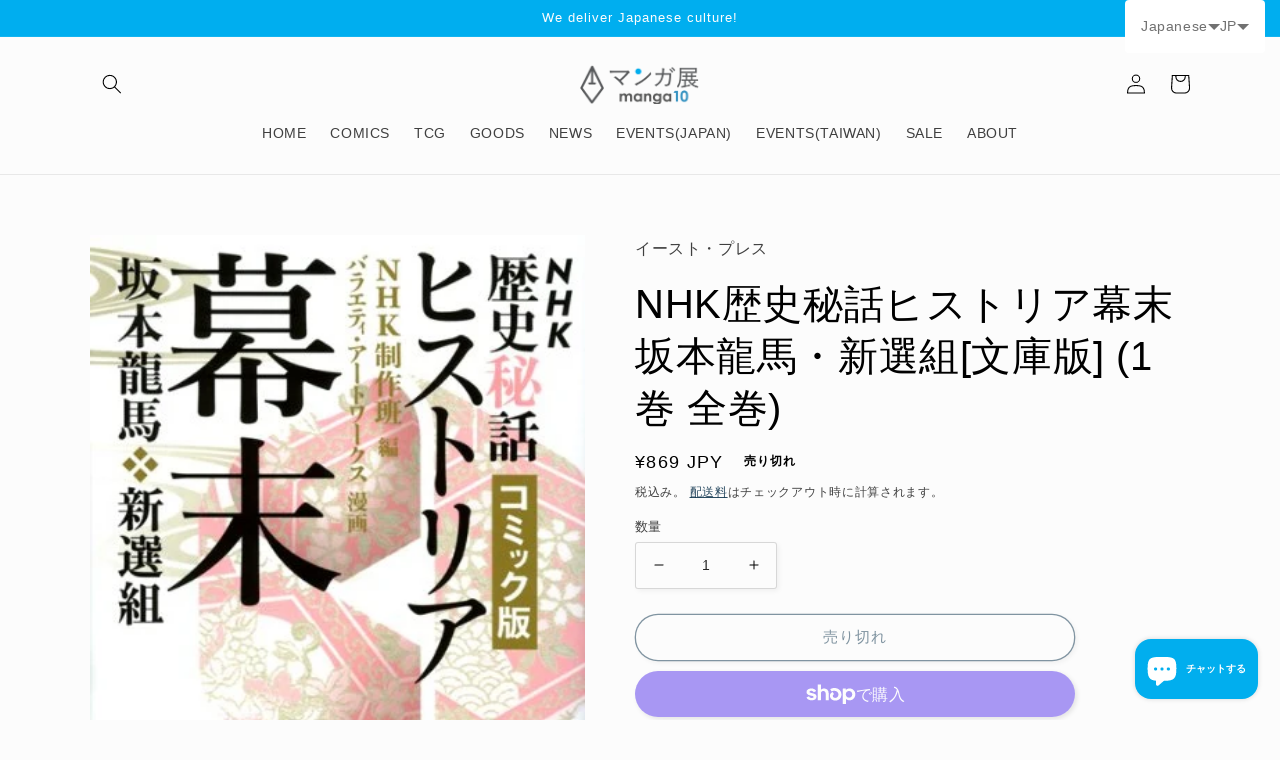

--- FILE ---
content_type: text/html; charset=utf-8
request_url: https://world.manga10.com/products/esp00019
body_size: 50171
content:
<!doctype html>
<html class="no-js" lang="ja">
  <head>
    <meta charset="utf-8">
    <meta http-equiv="X-UA-Compatible" content="IE=edge">
    <meta name="viewport" content="width=device-width,initial-scale=1">
    <meta name="theme-color" content="">
    <link rel="canonical" href="https://world.manga10.com/products/esp00019">
    <link rel="preconnect" href="https://cdn.shopify.com" crossorigin>

    <link href="https://cdn.jsdelivr.net/npm/bootstrap@5.0.2/dist/css/bootstrap.min.css" rel="stylesheet" integrity="sha384-EVSTQN3/azprG1Anm3QDgpJLIm9Nao0Yz1ztcQTwFspd3yD65VohhpuuCOmLASjC" crossorigin="anonymous"><link rel="icon" type="image/png" href="//world.manga10.com/cdn/shop/files/1.jpg?crop=center&height=32&v=1674694668&width=32"><title>
      NHK歴史秘話ヒストリア幕末 坂本龍馬・新選組[文庫版] (1巻 全巻)
 &ndash; world-manga10</title>

    
      <meta name="description" content="出版社：イースト・プレス 作者：ﾊﾞﾗｴﾃｨ･ｱｰﾄﾜｰｸｽ,日本放送協会 サイズ：105mm x 148mm 冊数：1 言語：日本語 カテゴリ：その他,コミック文庫,漫画 最新刊発売日：2009-12-12 あらすじ：">
    

    

<meta property="og:site_name" content="world-manga10">
<meta property="og:url" content="https://world.manga10.com/products/esp00019">
<meta property="og:title" content="NHK歴史秘話ヒストリア幕末 坂本龍馬・新選組[文庫版] (1巻 全巻)">
<meta property="og:type" content="product">
<meta property="og:description" content="出版社：イースト・プレス 作者：ﾊﾞﾗｴﾃｨ･ｱｰﾄﾜｰｸｽ,日本放送協会 サイズ：105mm x 148mm 冊数：1 言語：日本語 カテゴリ：その他,コミック文庫,漫画 最新刊発売日：2009-12-12 あらすじ："><meta property="og:image" content="http://world.manga10.com/cdn/shop/products/ESP00019.jpg?v=1692162102">
  <meta property="og:image:secure_url" content="https://world.manga10.com/cdn/shop/products/ESP00019.jpg?v=1692162102">
  <meta property="og:image:width" content="357">
  <meta property="og:image:height" content="500"><meta property="og:price:amount" content="869">
  <meta property="og:price:currency" content="JPY"><meta name="twitter:site" content="@manga10_tw"><meta name="twitter:card" content="summary_large_image">
<meta name="twitter:title" content="NHK歴史秘話ヒストリア幕末 坂本龍馬・新選組[文庫版] (1巻 全巻)">
<meta name="twitter:description" content="出版社：イースト・プレス 作者：ﾊﾞﾗｴﾃｨ･ｱｰﾄﾜｰｸｽ,日本放送協会 サイズ：105mm x 148mm 冊数：1 言語：日本語 カテゴリ：その他,コミック文庫,漫画 最新刊発売日：2009-12-12 あらすじ：">


    <script src="//world.manga10.com/cdn/shop/t/7/assets/global.js?v=149496944046504657681674724922" defer="defer"></script>
    <script>window.performance && window.performance.mark && window.performance.mark('shopify.content_for_header.start');</script><meta name="google-site-verification" content="InXOMIwvDOBInhu0goLtiLohJxtAk0Tc6AnAiYGh4xk">
<meta name="facebook-domain-verification" content="sc5leuloecflowtshbw2oducfxhevb">
<meta id="shopify-digital-wallet" name="shopify-digital-wallet" content="/69600346389/digital_wallets/dialog">
<meta name="shopify-checkout-api-token" content="6cf547cca12ab885cf769d3306327904">
<meta id="in-context-paypal-metadata" data-shop-id="69600346389" data-venmo-supported="false" data-environment="production" data-locale="ja_JP" data-paypal-v4="true" data-currency="JPY">
<link rel="alternate" hreflang="x-default" href="https://world.manga10.com/products/esp00019">
<link rel="alternate" hreflang="ja" href="https://world.manga10.com/products/esp00019">
<link rel="alternate" hreflang="zh-Hant" href="https://world.manga10.com/zh/products/nhk%E6%AD%B7%E5%8F%B2%E7%A7%98%E5%AF%86%E6%95%85%E4%BA%8B%E6%AD%B7%E5%8F%B2%E6%AD%B7%E5%8F%B2%E6%AD%B7%E5%8F%B2bakumatsu-ryoma-sakamoto-shinsengumi-bunko%E7%89%88%E6%9C%AC-%E7%AC%AC1%E6%8D%B2%E5%85%A8%E5%8D%B7">
<link rel="alternate" hreflang="en" href="https://world.manga10.com/en/products/nhk-historical-secret-story-historia-bakumatsu-ryoma-sakamoto-shinsengumi-bunko-version-volume-1-whole-volume">
<link rel="alternate" hreflang="fr" href="https://world.manga10.com/fr/products/nhk-historical-secret-story-historia-bakumatsu-ryoma-sakamoto-shinsengumi-version-bunko-volume-1-volume-entier">
<link rel="alternate" hreflang="es" href="https://world.manga10.com/es/products/nhk-historia-secreta-historia-historia-bakumatsu-ryoma-sakamoto-shinsengumi-version-de-bunko-volumen-1-volumen-completo">
<link rel="alternate" hreflang="zh-Hant-AC" href="https://world.manga10.com/zh/products/nhk%E6%AD%B7%E5%8F%B2%E7%A7%98%E5%AF%86%E6%95%85%E4%BA%8B%E6%AD%B7%E5%8F%B2%E6%AD%B7%E5%8F%B2%E6%AD%B7%E5%8F%B2bakumatsu-ryoma-sakamoto-shinsengumi-bunko%E7%89%88%E6%9C%AC-%E7%AC%AC1%E6%8D%B2%E5%85%A8%E5%8D%B7">
<link rel="alternate" hreflang="zh-Hant-AD" href="https://world.manga10.com/zh/products/nhk%E6%AD%B7%E5%8F%B2%E7%A7%98%E5%AF%86%E6%95%85%E4%BA%8B%E6%AD%B7%E5%8F%B2%E6%AD%B7%E5%8F%B2%E6%AD%B7%E5%8F%B2bakumatsu-ryoma-sakamoto-shinsengumi-bunko%E7%89%88%E6%9C%AC-%E7%AC%AC1%E6%8D%B2%E5%85%A8%E5%8D%B7">
<link rel="alternate" hreflang="zh-Hant-AE" href="https://world.manga10.com/zh/products/nhk%E6%AD%B7%E5%8F%B2%E7%A7%98%E5%AF%86%E6%95%85%E4%BA%8B%E6%AD%B7%E5%8F%B2%E6%AD%B7%E5%8F%B2%E6%AD%B7%E5%8F%B2bakumatsu-ryoma-sakamoto-shinsengumi-bunko%E7%89%88%E6%9C%AC-%E7%AC%AC1%E6%8D%B2%E5%85%A8%E5%8D%B7">
<link rel="alternate" hreflang="zh-Hant-AF" href="https://world.manga10.com/zh/products/nhk%E6%AD%B7%E5%8F%B2%E7%A7%98%E5%AF%86%E6%95%85%E4%BA%8B%E6%AD%B7%E5%8F%B2%E6%AD%B7%E5%8F%B2%E6%AD%B7%E5%8F%B2bakumatsu-ryoma-sakamoto-shinsengumi-bunko%E7%89%88%E6%9C%AC-%E7%AC%AC1%E6%8D%B2%E5%85%A8%E5%8D%B7">
<link rel="alternate" hreflang="zh-Hant-AG" href="https://world.manga10.com/zh/products/nhk%E6%AD%B7%E5%8F%B2%E7%A7%98%E5%AF%86%E6%95%85%E4%BA%8B%E6%AD%B7%E5%8F%B2%E6%AD%B7%E5%8F%B2%E6%AD%B7%E5%8F%B2bakumatsu-ryoma-sakamoto-shinsengumi-bunko%E7%89%88%E6%9C%AC-%E7%AC%AC1%E6%8D%B2%E5%85%A8%E5%8D%B7">
<link rel="alternate" hreflang="zh-Hant-AI" href="https://world.manga10.com/zh/products/nhk%E6%AD%B7%E5%8F%B2%E7%A7%98%E5%AF%86%E6%95%85%E4%BA%8B%E6%AD%B7%E5%8F%B2%E6%AD%B7%E5%8F%B2%E6%AD%B7%E5%8F%B2bakumatsu-ryoma-sakamoto-shinsengumi-bunko%E7%89%88%E6%9C%AC-%E7%AC%AC1%E6%8D%B2%E5%85%A8%E5%8D%B7">
<link rel="alternate" hreflang="zh-Hant-AL" href="https://world.manga10.com/zh/products/nhk%E6%AD%B7%E5%8F%B2%E7%A7%98%E5%AF%86%E6%95%85%E4%BA%8B%E6%AD%B7%E5%8F%B2%E6%AD%B7%E5%8F%B2%E6%AD%B7%E5%8F%B2bakumatsu-ryoma-sakamoto-shinsengumi-bunko%E7%89%88%E6%9C%AC-%E7%AC%AC1%E6%8D%B2%E5%85%A8%E5%8D%B7">
<link rel="alternate" hreflang="zh-Hant-AM" href="https://world.manga10.com/zh/products/nhk%E6%AD%B7%E5%8F%B2%E7%A7%98%E5%AF%86%E6%95%85%E4%BA%8B%E6%AD%B7%E5%8F%B2%E6%AD%B7%E5%8F%B2%E6%AD%B7%E5%8F%B2bakumatsu-ryoma-sakamoto-shinsengumi-bunko%E7%89%88%E6%9C%AC-%E7%AC%AC1%E6%8D%B2%E5%85%A8%E5%8D%B7">
<link rel="alternate" hreflang="zh-Hant-AO" href="https://world.manga10.com/zh/products/nhk%E6%AD%B7%E5%8F%B2%E7%A7%98%E5%AF%86%E6%95%85%E4%BA%8B%E6%AD%B7%E5%8F%B2%E6%AD%B7%E5%8F%B2%E6%AD%B7%E5%8F%B2bakumatsu-ryoma-sakamoto-shinsengumi-bunko%E7%89%88%E6%9C%AC-%E7%AC%AC1%E6%8D%B2%E5%85%A8%E5%8D%B7">
<link rel="alternate" hreflang="zh-Hant-AR" href="https://world.manga10.com/zh/products/nhk%E6%AD%B7%E5%8F%B2%E7%A7%98%E5%AF%86%E6%95%85%E4%BA%8B%E6%AD%B7%E5%8F%B2%E6%AD%B7%E5%8F%B2%E6%AD%B7%E5%8F%B2bakumatsu-ryoma-sakamoto-shinsengumi-bunko%E7%89%88%E6%9C%AC-%E7%AC%AC1%E6%8D%B2%E5%85%A8%E5%8D%B7">
<link rel="alternate" hreflang="zh-Hant-AT" href="https://world.manga10.com/zh/products/nhk%E6%AD%B7%E5%8F%B2%E7%A7%98%E5%AF%86%E6%95%85%E4%BA%8B%E6%AD%B7%E5%8F%B2%E6%AD%B7%E5%8F%B2%E6%AD%B7%E5%8F%B2bakumatsu-ryoma-sakamoto-shinsengumi-bunko%E7%89%88%E6%9C%AC-%E7%AC%AC1%E6%8D%B2%E5%85%A8%E5%8D%B7">
<link rel="alternate" hreflang="zh-Hant-AU" href="https://world.manga10.com/zh/products/nhk%E6%AD%B7%E5%8F%B2%E7%A7%98%E5%AF%86%E6%95%85%E4%BA%8B%E6%AD%B7%E5%8F%B2%E6%AD%B7%E5%8F%B2%E6%AD%B7%E5%8F%B2bakumatsu-ryoma-sakamoto-shinsengumi-bunko%E7%89%88%E6%9C%AC-%E7%AC%AC1%E6%8D%B2%E5%85%A8%E5%8D%B7">
<link rel="alternate" hreflang="zh-Hant-AW" href="https://world.manga10.com/zh/products/nhk%E6%AD%B7%E5%8F%B2%E7%A7%98%E5%AF%86%E6%95%85%E4%BA%8B%E6%AD%B7%E5%8F%B2%E6%AD%B7%E5%8F%B2%E6%AD%B7%E5%8F%B2bakumatsu-ryoma-sakamoto-shinsengumi-bunko%E7%89%88%E6%9C%AC-%E7%AC%AC1%E6%8D%B2%E5%85%A8%E5%8D%B7">
<link rel="alternate" hreflang="zh-Hant-AX" href="https://world.manga10.com/zh/products/nhk%E6%AD%B7%E5%8F%B2%E7%A7%98%E5%AF%86%E6%95%85%E4%BA%8B%E6%AD%B7%E5%8F%B2%E6%AD%B7%E5%8F%B2%E6%AD%B7%E5%8F%B2bakumatsu-ryoma-sakamoto-shinsengumi-bunko%E7%89%88%E6%9C%AC-%E7%AC%AC1%E6%8D%B2%E5%85%A8%E5%8D%B7">
<link rel="alternate" hreflang="zh-Hant-AZ" href="https://world.manga10.com/zh/products/nhk%E6%AD%B7%E5%8F%B2%E7%A7%98%E5%AF%86%E6%95%85%E4%BA%8B%E6%AD%B7%E5%8F%B2%E6%AD%B7%E5%8F%B2%E6%AD%B7%E5%8F%B2bakumatsu-ryoma-sakamoto-shinsengumi-bunko%E7%89%88%E6%9C%AC-%E7%AC%AC1%E6%8D%B2%E5%85%A8%E5%8D%B7">
<link rel="alternate" hreflang="zh-Hant-BA" href="https://world.manga10.com/zh/products/nhk%E6%AD%B7%E5%8F%B2%E7%A7%98%E5%AF%86%E6%95%85%E4%BA%8B%E6%AD%B7%E5%8F%B2%E6%AD%B7%E5%8F%B2%E6%AD%B7%E5%8F%B2bakumatsu-ryoma-sakamoto-shinsengumi-bunko%E7%89%88%E6%9C%AC-%E7%AC%AC1%E6%8D%B2%E5%85%A8%E5%8D%B7">
<link rel="alternate" hreflang="zh-Hant-BB" href="https://world.manga10.com/zh/products/nhk%E6%AD%B7%E5%8F%B2%E7%A7%98%E5%AF%86%E6%95%85%E4%BA%8B%E6%AD%B7%E5%8F%B2%E6%AD%B7%E5%8F%B2%E6%AD%B7%E5%8F%B2bakumatsu-ryoma-sakamoto-shinsengumi-bunko%E7%89%88%E6%9C%AC-%E7%AC%AC1%E6%8D%B2%E5%85%A8%E5%8D%B7">
<link rel="alternate" hreflang="zh-Hant-BD" href="https://world.manga10.com/zh/products/nhk%E6%AD%B7%E5%8F%B2%E7%A7%98%E5%AF%86%E6%95%85%E4%BA%8B%E6%AD%B7%E5%8F%B2%E6%AD%B7%E5%8F%B2%E6%AD%B7%E5%8F%B2bakumatsu-ryoma-sakamoto-shinsengumi-bunko%E7%89%88%E6%9C%AC-%E7%AC%AC1%E6%8D%B2%E5%85%A8%E5%8D%B7">
<link rel="alternate" hreflang="zh-Hant-BE" href="https://world.manga10.com/zh/products/nhk%E6%AD%B7%E5%8F%B2%E7%A7%98%E5%AF%86%E6%95%85%E4%BA%8B%E6%AD%B7%E5%8F%B2%E6%AD%B7%E5%8F%B2%E6%AD%B7%E5%8F%B2bakumatsu-ryoma-sakamoto-shinsengumi-bunko%E7%89%88%E6%9C%AC-%E7%AC%AC1%E6%8D%B2%E5%85%A8%E5%8D%B7">
<link rel="alternate" hreflang="zh-Hant-BF" href="https://world.manga10.com/zh/products/nhk%E6%AD%B7%E5%8F%B2%E7%A7%98%E5%AF%86%E6%95%85%E4%BA%8B%E6%AD%B7%E5%8F%B2%E6%AD%B7%E5%8F%B2%E6%AD%B7%E5%8F%B2bakumatsu-ryoma-sakamoto-shinsengumi-bunko%E7%89%88%E6%9C%AC-%E7%AC%AC1%E6%8D%B2%E5%85%A8%E5%8D%B7">
<link rel="alternate" hreflang="zh-Hant-BG" href="https://world.manga10.com/zh/products/nhk%E6%AD%B7%E5%8F%B2%E7%A7%98%E5%AF%86%E6%95%85%E4%BA%8B%E6%AD%B7%E5%8F%B2%E6%AD%B7%E5%8F%B2%E6%AD%B7%E5%8F%B2bakumatsu-ryoma-sakamoto-shinsengumi-bunko%E7%89%88%E6%9C%AC-%E7%AC%AC1%E6%8D%B2%E5%85%A8%E5%8D%B7">
<link rel="alternate" hreflang="zh-Hant-BH" href="https://world.manga10.com/zh/products/nhk%E6%AD%B7%E5%8F%B2%E7%A7%98%E5%AF%86%E6%95%85%E4%BA%8B%E6%AD%B7%E5%8F%B2%E6%AD%B7%E5%8F%B2%E6%AD%B7%E5%8F%B2bakumatsu-ryoma-sakamoto-shinsengumi-bunko%E7%89%88%E6%9C%AC-%E7%AC%AC1%E6%8D%B2%E5%85%A8%E5%8D%B7">
<link rel="alternate" hreflang="zh-Hant-BI" href="https://world.manga10.com/zh/products/nhk%E6%AD%B7%E5%8F%B2%E7%A7%98%E5%AF%86%E6%95%85%E4%BA%8B%E6%AD%B7%E5%8F%B2%E6%AD%B7%E5%8F%B2%E6%AD%B7%E5%8F%B2bakumatsu-ryoma-sakamoto-shinsengumi-bunko%E7%89%88%E6%9C%AC-%E7%AC%AC1%E6%8D%B2%E5%85%A8%E5%8D%B7">
<link rel="alternate" hreflang="zh-Hant-BJ" href="https://world.manga10.com/zh/products/nhk%E6%AD%B7%E5%8F%B2%E7%A7%98%E5%AF%86%E6%95%85%E4%BA%8B%E6%AD%B7%E5%8F%B2%E6%AD%B7%E5%8F%B2%E6%AD%B7%E5%8F%B2bakumatsu-ryoma-sakamoto-shinsengumi-bunko%E7%89%88%E6%9C%AC-%E7%AC%AC1%E6%8D%B2%E5%85%A8%E5%8D%B7">
<link rel="alternate" hreflang="zh-Hant-BL" href="https://world.manga10.com/zh/products/nhk%E6%AD%B7%E5%8F%B2%E7%A7%98%E5%AF%86%E6%95%85%E4%BA%8B%E6%AD%B7%E5%8F%B2%E6%AD%B7%E5%8F%B2%E6%AD%B7%E5%8F%B2bakumatsu-ryoma-sakamoto-shinsengumi-bunko%E7%89%88%E6%9C%AC-%E7%AC%AC1%E6%8D%B2%E5%85%A8%E5%8D%B7">
<link rel="alternate" hreflang="zh-Hant-BM" href="https://world.manga10.com/zh/products/nhk%E6%AD%B7%E5%8F%B2%E7%A7%98%E5%AF%86%E6%95%85%E4%BA%8B%E6%AD%B7%E5%8F%B2%E6%AD%B7%E5%8F%B2%E6%AD%B7%E5%8F%B2bakumatsu-ryoma-sakamoto-shinsengumi-bunko%E7%89%88%E6%9C%AC-%E7%AC%AC1%E6%8D%B2%E5%85%A8%E5%8D%B7">
<link rel="alternate" hreflang="zh-Hant-BN" href="https://world.manga10.com/zh/products/nhk%E6%AD%B7%E5%8F%B2%E7%A7%98%E5%AF%86%E6%95%85%E4%BA%8B%E6%AD%B7%E5%8F%B2%E6%AD%B7%E5%8F%B2%E6%AD%B7%E5%8F%B2bakumatsu-ryoma-sakamoto-shinsengumi-bunko%E7%89%88%E6%9C%AC-%E7%AC%AC1%E6%8D%B2%E5%85%A8%E5%8D%B7">
<link rel="alternate" hreflang="zh-Hant-BO" href="https://world.manga10.com/zh/products/nhk%E6%AD%B7%E5%8F%B2%E7%A7%98%E5%AF%86%E6%95%85%E4%BA%8B%E6%AD%B7%E5%8F%B2%E6%AD%B7%E5%8F%B2%E6%AD%B7%E5%8F%B2bakumatsu-ryoma-sakamoto-shinsengumi-bunko%E7%89%88%E6%9C%AC-%E7%AC%AC1%E6%8D%B2%E5%85%A8%E5%8D%B7">
<link rel="alternate" hreflang="zh-Hant-BQ" href="https://world.manga10.com/zh/products/nhk%E6%AD%B7%E5%8F%B2%E7%A7%98%E5%AF%86%E6%95%85%E4%BA%8B%E6%AD%B7%E5%8F%B2%E6%AD%B7%E5%8F%B2%E6%AD%B7%E5%8F%B2bakumatsu-ryoma-sakamoto-shinsengumi-bunko%E7%89%88%E6%9C%AC-%E7%AC%AC1%E6%8D%B2%E5%85%A8%E5%8D%B7">
<link rel="alternate" hreflang="zh-Hant-BR" href="https://world.manga10.com/zh/products/nhk%E6%AD%B7%E5%8F%B2%E7%A7%98%E5%AF%86%E6%95%85%E4%BA%8B%E6%AD%B7%E5%8F%B2%E6%AD%B7%E5%8F%B2%E6%AD%B7%E5%8F%B2bakumatsu-ryoma-sakamoto-shinsengumi-bunko%E7%89%88%E6%9C%AC-%E7%AC%AC1%E6%8D%B2%E5%85%A8%E5%8D%B7">
<link rel="alternate" hreflang="zh-Hant-BS" href="https://world.manga10.com/zh/products/nhk%E6%AD%B7%E5%8F%B2%E7%A7%98%E5%AF%86%E6%95%85%E4%BA%8B%E6%AD%B7%E5%8F%B2%E6%AD%B7%E5%8F%B2%E6%AD%B7%E5%8F%B2bakumatsu-ryoma-sakamoto-shinsengumi-bunko%E7%89%88%E6%9C%AC-%E7%AC%AC1%E6%8D%B2%E5%85%A8%E5%8D%B7">
<link rel="alternate" hreflang="zh-Hant-BT" href="https://world.manga10.com/zh/products/nhk%E6%AD%B7%E5%8F%B2%E7%A7%98%E5%AF%86%E6%95%85%E4%BA%8B%E6%AD%B7%E5%8F%B2%E6%AD%B7%E5%8F%B2%E6%AD%B7%E5%8F%B2bakumatsu-ryoma-sakamoto-shinsengumi-bunko%E7%89%88%E6%9C%AC-%E7%AC%AC1%E6%8D%B2%E5%85%A8%E5%8D%B7">
<link rel="alternate" hreflang="zh-Hant-BW" href="https://world.manga10.com/zh/products/nhk%E6%AD%B7%E5%8F%B2%E7%A7%98%E5%AF%86%E6%95%85%E4%BA%8B%E6%AD%B7%E5%8F%B2%E6%AD%B7%E5%8F%B2%E6%AD%B7%E5%8F%B2bakumatsu-ryoma-sakamoto-shinsengumi-bunko%E7%89%88%E6%9C%AC-%E7%AC%AC1%E6%8D%B2%E5%85%A8%E5%8D%B7">
<link rel="alternate" hreflang="zh-Hant-BY" href="https://world.manga10.com/zh/products/nhk%E6%AD%B7%E5%8F%B2%E7%A7%98%E5%AF%86%E6%95%85%E4%BA%8B%E6%AD%B7%E5%8F%B2%E6%AD%B7%E5%8F%B2%E6%AD%B7%E5%8F%B2bakumatsu-ryoma-sakamoto-shinsengumi-bunko%E7%89%88%E6%9C%AC-%E7%AC%AC1%E6%8D%B2%E5%85%A8%E5%8D%B7">
<link rel="alternate" hreflang="zh-Hant-BZ" href="https://world.manga10.com/zh/products/nhk%E6%AD%B7%E5%8F%B2%E7%A7%98%E5%AF%86%E6%95%85%E4%BA%8B%E6%AD%B7%E5%8F%B2%E6%AD%B7%E5%8F%B2%E6%AD%B7%E5%8F%B2bakumatsu-ryoma-sakamoto-shinsengumi-bunko%E7%89%88%E6%9C%AC-%E7%AC%AC1%E6%8D%B2%E5%85%A8%E5%8D%B7">
<link rel="alternate" hreflang="zh-Hant-CA" href="https://world.manga10.com/zh/products/nhk%E6%AD%B7%E5%8F%B2%E7%A7%98%E5%AF%86%E6%95%85%E4%BA%8B%E6%AD%B7%E5%8F%B2%E6%AD%B7%E5%8F%B2%E6%AD%B7%E5%8F%B2bakumatsu-ryoma-sakamoto-shinsengumi-bunko%E7%89%88%E6%9C%AC-%E7%AC%AC1%E6%8D%B2%E5%85%A8%E5%8D%B7">
<link rel="alternate" hreflang="zh-Hant-CC" href="https://world.manga10.com/zh/products/nhk%E6%AD%B7%E5%8F%B2%E7%A7%98%E5%AF%86%E6%95%85%E4%BA%8B%E6%AD%B7%E5%8F%B2%E6%AD%B7%E5%8F%B2%E6%AD%B7%E5%8F%B2bakumatsu-ryoma-sakamoto-shinsengumi-bunko%E7%89%88%E6%9C%AC-%E7%AC%AC1%E6%8D%B2%E5%85%A8%E5%8D%B7">
<link rel="alternate" hreflang="zh-Hant-CD" href="https://world.manga10.com/zh/products/nhk%E6%AD%B7%E5%8F%B2%E7%A7%98%E5%AF%86%E6%95%85%E4%BA%8B%E6%AD%B7%E5%8F%B2%E6%AD%B7%E5%8F%B2%E6%AD%B7%E5%8F%B2bakumatsu-ryoma-sakamoto-shinsengumi-bunko%E7%89%88%E6%9C%AC-%E7%AC%AC1%E6%8D%B2%E5%85%A8%E5%8D%B7">
<link rel="alternate" hreflang="zh-Hant-CF" href="https://world.manga10.com/zh/products/nhk%E6%AD%B7%E5%8F%B2%E7%A7%98%E5%AF%86%E6%95%85%E4%BA%8B%E6%AD%B7%E5%8F%B2%E6%AD%B7%E5%8F%B2%E6%AD%B7%E5%8F%B2bakumatsu-ryoma-sakamoto-shinsengumi-bunko%E7%89%88%E6%9C%AC-%E7%AC%AC1%E6%8D%B2%E5%85%A8%E5%8D%B7">
<link rel="alternate" hreflang="zh-Hant-CG" href="https://world.manga10.com/zh/products/nhk%E6%AD%B7%E5%8F%B2%E7%A7%98%E5%AF%86%E6%95%85%E4%BA%8B%E6%AD%B7%E5%8F%B2%E6%AD%B7%E5%8F%B2%E6%AD%B7%E5%8F%B2bakumatsu-ryoma-sakamoto-shinsengumi-bunko%E7%89%88%E6%9C%AC-%E7%AC%AC1%E6%8D%B2%E5%85%A8%E5%8D%B7">
<link rel="alternate" hreflang="zh-Hant-CH" href="https://world.manga10.com/zh/products/nhk%E6%AD%B7%E5%8F%B2%E7%A7%98%E5%AF%86%E6%95%85%E4%BA%8B%E6%AD%B7%E5%8F%B2%E6%AD%B7%E5%8F%B2%E6%AD%B7%E5%8F%B2bakumatsu-ryoma-sakamoto-shinsengumi-bunko%E7%89%88%E6%9C%AC-%E7%AC%AC1%E6%8D%B2%E5%85%A8%E5%8D%B7">
<link rel="alternate" hreflang="zh-Hant-CI" href="https://world.manga10.com/zh/products/nhk%E6%AD%B7%E5%8F%B2%E7%A7%98%E5%AF%86%E6%95%85%E4%BA%8B%E6%AD%B7%E5%8F%B2%E6%AD%B7%E5%8F%B2%E6%AD%B7%E5%8F%B2bakumatsu-ryoma-sakamoto-shinsengumi-bunko%E7%89%88%E6%9C%AC-%E7%AC%AC1%E6%8D%B2%E5%85%A8%E5%8D%B7">
<link rel="alternate" hreflang="zh-Hant-CK" href="https://world.manga10.com/zh/products/nhk%E6%AD%B7%E5%8F%B2%E7%A7%98%E5%AF%86%E6%95%85%E4%BA%8B%E6%AD%B7%E5%8F%B2%E6%AD%B7%E5%8F%B2%E6%AD%B7%E5%8F%B2bakumatsu-ryoma-sakamoto-shinsengumi-bunko%E7%89%88%E6%9C%AC-%E7%AC%AC1%E6%8D%B2%E5%85%A8%E5%8D%B7">
<link rel="alternate" hreflang="zh-Hant-CL" href="https://world.manga10.com/zh/products/nhk%E6%AD%B7%E5%8F%B2%E7%A7%98%E5%AF%86%E6%95%85%E4%BA%8B%E6%AD%B7%E5%8F%B2%E6%AD%B7%E5%8F%B2%E6%AD%B7%E5%8F%B2bakumatsu-ryoma-sakamoto-shinsengumi-bunko%E7%89%88%E6%9C%AC-%E7%AC%AC1%E6%8D%B2%E5%85%A8%E5%8D%B7">
<link rel="alternate" hreflang="zh-Hant-CM" href="https://world.manga10.com/zh/products/nhk%E6%AD%B7%E5%8F%B2%E7%A7%98%E5%AF%86%E6%95%85%E4%BA%8B%E6%AD%B7%E5%8F%B2%E6%AD%B7%E5%8F%B2%E6%AD%B7%E5%8F%B2bakumatsu-ryoma-sakamoto-shinsengumi-bunko%E7%89%88%E6%9C%AC-%E7%AC%AC1%E6%8D%B2%E5%85%A8%E5%8D%B7">
<link rel="alternate" hreflang="zh-Hant-CN" href="https://world.manga10.com/zh/products/nhk%E6%AD%B7%E5%8F%B2%E7%A7%98%E5%AF%86%E6%95%85%E4%BA%8B%E6%AD%B7%E5%8F%B2%E6%AD%B7%E5%8F%B2%E6%AD%B7%E5%8F%B2bakumatsu-ryoma-sakamoto-shinsengumi-bunko%E7%89%88%E6%9C%AC-%E7%AC%AC1%E6%8D%B2%E5%85%A8%E5%8D%B7">
<link rel="alternate" hreflang="zh-Hant-CO" href="https://world.manga10.com/zh/products/nhk%E6%AD%B7%E5%8F%B2%E7%A7%98%E5%AF%86%E6%95%85%E4%BA%8B%E6%AD%B7%E5%8F%B2%E6%AD%B7%E5%8F%B2%E6%AD%B7%E5%8F%B2bakumatsu-ryoma-sakamoto-shinsengumi-bunko%E7%89%88%E6%9C%AC-%E7%AC%AC1%E6%8D%B2%E5%85%A8%E5%8D%B7">
<link rel="alternate" hreflang="zh-Hant-CR" href="https://world.manga10.com/zh/products/nhk%E6%AD%B7%E5%8F%B2%E7%A7%98%E5%AF%86%E6%95%85%E4%BA%8B%E6%AD%B7%E5%8F%B2%E6%AD%B7%E5%8F%B2%E6%AD%B7%E5%8F%B2bakumatsu-ryoma-sakamoto-shinsengumi-bunko%E7%89%88%E6%9C%AC-%E7%AC%AC1%E6%8D%B2%E5%85%A8%E5%8D%B7">
<link rel="alternate" hreflang="zh-Hant-CV" href="https://world.manga10.com/zh/products/nhk%E6%AD%B7%E5%8F%B2%E7%A7%98%E5%AF%86%E6%95%85%E4%BA%8B%E6%AD%B7%E5%8F%B2%E6%AD%B7%E5%8F%B2%E6%AD%B7%E5%8F%B2bakumatsu-ryoma-sakamoto-shinsengumi-bunko%E7%89%88%E6%9C%AC-%E7%AC%AC1%E6%8D%B2%E5%85%A8%E5%8D%B7">
<link rel="alternate" hreflang="zh-Hant-CW" href="https://world.manga10.com/zh/products/nhk%E6%AD%B7%E5%8F%B2%E7%A7%98%E5%AF%86%E6%95%85%E4%BA%8B%E6%AD%B7%E5%8F%B2%E6%AD%B7%E5%8F%B2%E6%AD%B7%E5%8F%B2bakumatsu-ryoma-sakamoto-shinsengumi-bunko%E7%89%88%E6%9C%AC-%E7%AC%AC1%E6%8D%B2%E5%85%A8%E5%8D%B7">
<link rel="alternate" hreflang="zh-Hant-CX" href="https://world.manga10.com/zh/products/nhk%E6%AD%B7%E5%8F%B2%E7%A7%98%E5%AF%86%E6%95%85%E4%BA%8B%E6%AD%B7%E5%8F%B2%E6%AD%B7%E5%8F%B2%E6%AD%B7%E5%8F%B2bakumatsu-ryoma-sakamoto-shinsengumi-bunko%E7%89%88%E6%9C%AC-%E7%AC%AC1%E6%8D%B2%E5%85%A8%E5%8D%B7">
<link rel="alternate" hreflang="zh-Hant-CY" href="https://world.manga10.com/zh/products/nhk%E6%AD%B7%E5%8F%B2%E7%A7%98%E5%AF%86%E6%95%85%E4%BA%8B%E6%AD%B7%E5%8F%B2%E6%AD%B7%E5%8F%B2%E6%AD%B7%E5%8F%B2bakumatsu-ryoma-sakamoto-shinsengumi-bunko%E7%89%88%E6%9C%AC-%E7%AC%AC1%E6%8D%B2%E5%85%A8%E5%8D%B7">
<link rel="alternate" hreflang="zh-Hant-CZ" href="https://world.manga10.com/zh/products/nhk%E6%AD%B7%E5%8F%B2%E7%A7%98%E5%AF%86%E6%95%85%E4%BA%8B%E6%AD%B7%E5%8F%B2%E6%AD%B7%E5%8F%B2%E6%AD%B7%E5%8F%B2bakumatsu-ryoma-sakamoto-shinsengumi-bunko%E7%89%88%E6%9C%AC-%E7%AC%AC1%E6%8D%B2%E5%85%A8%E5%8D%B7">
<link rel="alternate" hreflang="zh-Hant-DE" href="https://world.manga10.com/zh/products/nhk%E6%AD%B7%E5%8F%B2%E7%A7%98%E5%AF%86%E6%95%85%E4%BA%8B%E6%AD%B7%E5%8F%B2%E6%AD%B7%E5%8F%B2%E6%AD%B7%E5%8F%B2bakumatsu-ryoma-sakamoto-shinsengumi-bunko%E7%89%88%E6%9C%AC-%E7%AC%AC1%E6%8D%B2%E5%85%A8%E5%8D%B7">
<link rel="alternate" hreflang="zh-Hant-DJ" href="https://world.manga10.com/zh/products/nhk%E6%AD%B7%E5%8F%B2%E7%A7%98%E5%AF%86%E6%95%85%E4%BA%8B%E6%AD%B7%E5%8F%B2%E6%AD%B7%E5%8F%B2%E6%AD%B7%E5%8F%B2bakumatsu-ryoma-sakamoto-shinsengumi-bunko%E7%89%88%E6%9C%AC-%E7%AC%AC1%E6%8D%B2%E5%85%A8%E5%8D%B7">
<link rel="alternate" hreflang="zh-Hant-DK" href="https://world.manga10.com/zh/products/nhk%E6%AD%B7%E5%8F%B2%E7%A7%98%E5%AF%86%E6%95%85%E4%BA%8B%E6%AD%B7%E5%8F%B2%E6%AD%B7%E5%8F%B2%E6%AD%B7%E5%8F%B2bakumatsu-ryoma-sakamoto-shinsengumi-bunko%E7%89%88%E6%9C%AC-%E7%AC%AC1%E6%8D%B2%E5%85%A8%E5%8D%B7">
<link rel="alternate" hreflang="zh-Hant-DM" href="https://world.manga10.com/zh/products/nhk%E6%AD%B7%E5%8F%B2%E7%A7%98%E5%AF%86%E6%95%85%E4%BA%8B%E6%AD%B7%E5%8F%B2%E6%AD%B7%E5%8F%B2%E6%AD%B7%E5%8F%B2bakumatsu-ryoma-sakamoto-shinsengumi-bunko%E7%89%88%E6%9C%AC-%E7%AC%AC1%E6%8D%B2%E5%85%A8%E5%8D%B7">
<link rel="alternate" hreflang="zh-Hant-DO" href="https://world.manga10.com/zh/products/nhk%E6%AD%B7%E5%8F%B2%E7%A7%98%E5%AF%86%E6%95%85%E4%BA%8B%E6%AD%B7%E5%8F%B2%E6%AD%B7%E5%8F%B2%E6%AD%B7%E5%8F%B2bakumatsu-ryoma-sakamoto-shinsengumi-bunko%E7%89%88%E6%9C%AC-%E7%AC%AC1%E6%8D%B2%E5%85%A8%E5%8D%B7">
<link rel="alternate" hreflang="zh-Hant-DZ" href="https://world.manga10.com/zh/products/nhk%E6%AD%B7%E5%8F%B2%E7%A7%98%E5%AF%86%E6%95%85%E4%BA%8B%E6%AD%B7%E5%8F%B2%E6%AD%B7%E5%8F%B2%E6%AD%B7%E5%8F%B2bakumatsu-ryoma-sakamoto-shinsengumi-bunko%E7%89%88%E6%9C%AC-%E7%AC%AC1%E6%8D%B2%E5%85%A8%E5%8D%B7">
<link rel="alternate" hreflang="zh-Hant-EC" href="https://world.manga10.com/zh/products/nhk%E6%AD%B7%E5%8F%B2%E7%A7%98%E5%AF%86%E6%95%85%E4%BA%8B%E6%AD%B7%E5%8F%B2%E6%AD%B7%E5%8F%B2%E6%AD%B7%E5%8F%B2bakumatsu-ryoma-sakamoto-shinsengumi-bunko%E7%89%88%E6%9C%AC-%E7%AC%AC1%E6%8D%B2%E5%85%A8%E5%8D%B7">
<link rel="alternate" hreflang="zh-Hant-EE" href="https://world.manga10.com/zh/products/nhk%E6%AD%B7%E5%8F%B2%E7%A7%98%E5%AF%86%E6%95%85%E4%BA%8B%E6%AD%B7%E5%8F%B2%E6%AD%B7%E5%8F%B2%E6%AD%B7%E5%8F%B2bakumatsu-ryoma-sakamoto-shinsengumi-bunko%E7%89%88%E6%9C%AC-%E7%AC%AC1%E6%8D%B2%E5%85%A8%E5%8D%B7">
<link rel="alternate" hreflang="zh-Hant-EG" href="https://world.manga10.com/zh/products/nhk%E6%AD%B7%E5%8F%B2%E7%A7%98%E5%AF%86%E6%95%85%E4%BA%8B%E6%AD%B7%E5%8F%B2%E6%AD%B7%E5%8F%B2%E6%AD%B7%E5%8F%B2bakumatsu-ryoma-sakamoto-shinsengumi-bunko%E7%89%88%E6%9C%AC-%E7%AC%AC1%E6%8D%B2%E5%85%A8%E5%8D%B7">
<link rel="alternate" hreflang="zh-Hant-EH" href="https://world.manga10.com/zh/products/nhk%E6%AD%B7%E5%8F%B2%E7%A7%98%E5%AF%86%E6%95%85%E4%BA%8B%E6%AD%B7%E5%8F%B2%E6%AD%B7%E5%8F%B2%E6%AD%B7%E5%8F%B2bakumatsu-ryoma-sakamoto-shinsengumi-bunko%E7%89%88%E6%9C%AC-%E7%AC%AC1%E6%8D%B2%E5%85%A8%E5%8D%B7">
<link rel="alternate" hreflang="zh-Hant-ER" href="https://world.manga10.com/zh/products/nhk%E6%AD%B7%E5%8F%B2%E7%A7%98%E5%AF%86%E6%95%85%E4%BA%8B%E6%AD%B7%E5%8F%B2%E6%AD%B7%E5%8F%B2%E6%AD%B7%E5%8F%B2bakumatsu-ryoma-sakamoto-shinsengumi-bunko%E7%89%88%E6%9C%AC-%E7%AC%AC1%E6%8D%B2%E5%85%A8%E5%8D%B7">
<link rel="alternate" hreflang="zh-Hant-ES" href="https://world.manga10.com/zh/products/nhk%E6%AD%B7%E5%8F%B2%E7%A7%98%E5%AF%86%E6%95%85%E4%BA%8B%E6%AD%B7%E5%8F%B2%E6%AD%B7%E5%8F%B2%E6%AD%B7%E5%8F%B2bakumatsu-ryoma-sakamoto-shinsengumi-bunko%E7%89%88%E6%9C%AC-%E7%AC%AC1%E6%8D%B2%E5%85%A8%E5%8D%B7">
<link rel="alternate" hreflang="zh-Hant-ET" href="https://world.manga10.com/zh/products/nhk%E6%AD%B7%E5%8F%B2%E7%A7%98%E5%AF%86%E6%95%85%E4%BA%8B%E6%AD%B7%E5%8F%B2%E6%AD%B7%E5%8F%B2%E6%AD%B7%E5%8F%B2bakumatsu-ryoma-sakamoto-shinsengumi-bunko%E7%89%88%E6%9C%AC-%E7%AC%AC1%E6%8D%B2%E5%85%A8%E5%8D%B7">
<link rel="alternate" hreflang="zh-Hant-FI" href="https://world.manga10.com/zh/products/nhk%E6%AD%B7%E5%8F%B2%E7%A7%98%E5%AF%86%E6%95%85%E4%BA%8B%E6%AD%B7%E5%8F%B2%E6%AD%B7%E5%8F%B2%E6%AD%B7%E5%8F%B2bakumatsu-ryoma-sakamoto-shinsengumi-bunko%E7%89%88%E6%9C%AC-%E7%AC%AC1%E6%8D%B2%E5%85%A8%E5%8D%B7">
<link rel="alternate" hreflang="zh-Hant-FJ" href="https://world.manga10.com/zh/products/nhk%E6%AD%B7%E5%8F%B2%E7%A7%98%E5%AF%86%E6%95%85%E4%BA%8B%E6%AD%B7%E5%8F%B2%E6%AD%B7%E5%8F%B2%E6%AD%B7%E5%8F%B2bakumatsu-ryoma-sakamoto-shinsengumi-bunko%E7%89%88%E6%9C%AC-%E7%AC%AC1%E6%8D%B2%E5%85%A8%E5%8D%B7">
<link rel="alternate" hreflang="zh-Hant-FK" href="https://world.manga10.com/zh/products/nhk%E6%AD%B7%E5%8F%B2%E7%A7%98%E5%AF%86%E6%95%85%E4%BA%8B%E6%AD%B7%E5%8F%B2%E6%AD%B7%E5%8F%B2%E6%AD%B7%E5%8F%B2bakumatsu-ryoma-sakamoto-shinsengumi-bunko%E7%89%88%E6%9C%AC-%E7%AC%AC1%E6%8D%B2%E5%85%A8%E5%8D%B7">
<link rel="alternate" hreflang="zh-Hant-FO" href="https://world.manga10.com/zh/products/nhk%E6%AD%B7%E5%8F%B2%E7%A7%98%E5%AF%86%E6%95%85%E4%BA%8B%E6%AD%B7%E5%8F%B2%E6%AD%B7%E5%8F%B2%E6%AD%B7%E5%8F%B2bakumatsu-ryoma-sakamoto-shinsengumi-bunko%E7%89%88%E6%9C%AC-%E7%AC%AC1%E6%8D%B2%E5%85%A8%E5%8D%B7">
<link rel="alternate" hreflang="zh-Hant-FR" href="https://world.manga10.com/zh/products/nhk%E6%AD%B7%E5%8F%B2%E7%A7%98%E5%AF%86%E6%95%85%E4%BA%8B%E6%AD%B7%E5%8F%B2%E6%AD%B7%E5%8F%B2%E6%AD%B7%E5%8F%B2bakumatsu-ryoma-sakamoto-shinsengumi-bunko%E7%89%88%E6%9C%AC-%E7%AC%AC1%E6%8D%B2%E5%85%A8%E5%8D%B7">
<link rel="alternate" hreflang="zh-Hant-GA" href="https://world.manga10.com/zh/products/nhk%E6%AD%B7%E5%8F%B2%E7%A7%98%E5%AF%86%E6%95%85%E4%BA%8B%E6%AD%B7%E5%8F%B2%E6%AD%B7%E5%8F%B2%E6%AD%B7%E5%8F%B2bakumatsu-ryoma-sakamoto-shinsengumi-bunko%E7%89%88%E6%9C%AC-%E7%AC%AC1%E6%8D%B2%E5%85%A8%E5%8D%B7">
<link rel="alternate" hreflang="zh-Hant-GB" href="https://world.manga10.com/zh/products/nhk%E6%AD%B7%E5%8F%B2%E7%A7%98%E5%AF%86%E6%95%85%E4%BA%8B%E6%AD%B7%E5%8F%B2%E6%AD%B7%E5%8F%B2%E6%AD%B7%E5%8F%B2bakumatsu-ryoma-sakamoto-shinsengumi-bunko%E7%89%88%E6%9C%AC-%E7%AC%AC1%E6%8D%B2%E5%85%A8%E5%8D%B7">
<link rel="alternate" hreflang="zh-Hant-GD" href="https://world.manga10.com/zh/products/nhk%E6%AD%B7%E5%8F%B2%E7%A7%98%E5%AF%86%E6%95%85%E4%BA%8B%E6%AD%B7%E5%8F%B2%E6%AD%B7%E5%8F%B2%E6%AD%B7%E5%8F%B2bakumatsu-ryoma-sakamoto-shinsengumi-bunko%E7%89%88%E6%9C%AC-%E7%AC%AC1%E6%8D%B2%E5%85%A8%E5%8D%B7">
<link rel="alternate" hreflang="zh-Hant-GE" href="https://world.manga10.com/zh/products/nhk%E6%AD%B7%E5%8F%B2%E7%A7%98%E5%AF%86%E6%95%85%E4%BA%8B%E6%AD%B7%E5%8F%B2%E6%AD%B7%E5%8F%B2%E6%AD%B7%E5%8F%B2bakumatsu-ryoma-sakamoto-shinsengumi-bunko%E7%89%88%E6%9C%AC-%E7%AC%AC1%E6%8D%B2%E5%85%A8%E5%8D%B7">
<link rel="alternate" hreflang="zh-Hant-GF" href="https://world.manga10.com/zh/products/nhk%E6%AD%B7%E5%8F%B2%E7%A7%98%E5%AF%86%E6%95%85%E4%BA%8B%E6%AD%B7%E5%8F%B2%E6%AD%B7%E5%8F%B2%E6%AD%B7%E5%8F%B2bakumatsu-ryoma-sakamoto-shinsengumi-bunko%E7%89%88%E6%9C%AC-%E7%AC%AC1%E6%8D%B2%E5%85%A8%E5%8D%B7">
<link rel="alternate" hreflang="zh-Hant-GG" href="https://world.manga10.com/zh/products/nhk%E6%AD%B7%E5%8F%B2%E7%A7%98%E5%AF%86%E6%95%85%E4%BA%8B%E6%AD%B7%E5%8F%B2%E6%AD%B7%E5%8F%B2%E6%AD%B7%E5%8F%B2bakumatsu-ryoma-sakamoto-shinsengumi-bunko%E7%89%88%E6%9C%AC-%E7%AC%AC1%E6%8D%B2%E5%85%A8%E5%8D%B7">
<link rel="alternate" hreflang="zh-Hant-GH" href="https://world.manga10.com/zh/products/nhk%E6%AD%B7%E5%8F%B2%E7%A7%98%E5%AF%86%E6%95%85%E4%BA%8B%E6%AD%B7%E5%8F%B2%E6%AD%B7%E5%8F%B2%E6%AD%B7%E5%8F%B2bakumatsu-ryoma-sakamoto-shinsengumi-bunko%E7%89%88%E6%9C%AC-%E7%AC%AC1%E6%8D%B2%E5%85%A8%E5%8D%B7">
<link rel="alternate" hreflang="zh-Hant-GI" href="https://world.manga10.com/zh/products/nhk%E6%AD%B7%E5%8F%B2%E7%A7%98%E5%AF%86%E6%95%85%E4%BA%8B%E6%AD%B7%E5%8F%B2%E6%AD%B7%E5%8F%B2%E6%AD%B7%E5%8F%B2bakumatsu-ryoma-sakamoto-shinsengumi-bunko%E7%89%88%E6%9C%AC-%E7%AC%AC1%E6%8D%B2%E5%85%A8%E5%8D%B7">
<link rel="alternate" hreflang="zh-Hant-GL" href="https://world.manga10.com/zh/products/nhk%E6%AD%B7%E5%8F%B2%E7%A7%98%E5%AF%86%E6%95%85%E4%BA%8B%E6%AD%B7%E5%8F%B2%E6%AD%B7%E5%8F%B2%E6%AD%B7%E5%8F%B2bakumatsu-ryoma-sakamoto-shinsengumi-bunko%E7%89%88%E6%9C%AC-%E7%AC%AC1%E6%8D%B2%E5%85%A8%E5%8D%B7">
<link rel="alternate" hreflang="zh-Hant-GM" href="https://world.manga10.com/zh/products/nhk%E6%AD%B7%E5%8F%B2%E7%A7%98%E5%AF%86%E6%95%85%E4%BA%8B%E6%AD%B7%E5%8F%B2%E6%AD%B7%E5%8F%B2%E6%AD%B7%E5%8F%B2bakumatsu-ryoma-sakamoto-shinsengumi-bunko%E7%89%88%E6%9C%AC-%E7%AC%AC1%E6%8D%B2%E5%85%A8%E5%8D%B7">
<link rel="alternate" hreflang="zh-Hant-GN" href="https://world.manga10.com/zh/products/nhk%E6%AD%B7%E5%8F%B2%E7%A7%98%E5%AF%86%E6%95%85%E4%BA%8B%E6%AD%B7%E5%8F%B2%E6%AD%B7%E5%8F%B2%E6%AD%B7%E5%8F%B2bakumatsu-ryoma-sakamoto-shinsengumi-bunko%E7%89%88%E6%9C%AC-%E7%AC%AC1%E6%8D%B2%E5%85%A8%E5%8D%B7">
<link rel="alternate" hreflang="zh-Hant-GP" href="https://world.manga10.com/zh/products/nhk%E6%AD%B7%E5%8F%B2%E7%A7%98%E5%AF%86%E6%95%85%E4%BA%8B%E6%AD%B7%E5%8F%B2%E6%AD%B7%E5%8F%B2%E6%AD%B7%E5%8F%B2bakumatsu-ryoma-sakamoto-shinsengumi-bunko%E7%89%88%E6%9C%AC-%E7%AC%AC1%E6%8D%B2%E5%85%A8%E5%8D%B7">
<link rel="alternate" hreflang="zh-Hant-GQ" href="https://world.manga10.com/zh/products/nhk%E6%AD%B7%E5%8F%B2%E7%A7%98%E5%AF%86%E6%95%85%E4%BA%8B%E6%AD%B7%E5%8F%B2%E6%AD%B7%E5%8F%B2%E6%AD%B7%E5%8F%B2bakumatsu-ryoma-sakamoto-shinsengumi-bunko%E7%89%88%E6%9C%AC-%E7%AC%AC1%E6%8D%B2%E5%85%A8%E5%8D%B7">
<link rel="alternate" hreflang="zh-Hant-GR" href="https://world.manga10.com/zh/products/nhk%E6%AD%B7%E5%8F%B2%E7%A7%98%E5%AF%86%E6%95%85%E4%BA%8B%E6%AD%B7%E5%8F%B2%E6%AD%B7%E5%8F%B2%E6%AD%B7%E5%8F%B2bakumatsu-ryoma-sakamoto-shinsengumi-bunko%E7%89%88%E6%9C%AC-%E7%AC%AC1%E6%8D%B2%E5%85%A8%E5%8D%B7">
<link rel="alternate" hreflang="zh-Hant-GS" href="https://world.manga10.com/zh/products/nhk%E6%AD%B7%E5%8F%B2%E7%A7%98%E5%AF%86%E6%95%85%E4%BA%8B%E6%AD%B7%E5%8F%B2%E6%AD%B7%E5%8F%B2%E6%AD%B7%E5%8F%B2bakumatsu-ryoma-sakamoto-shinsengumi-bunko%E7%89%88%E6%9C%AC-%E7%AC%AC1%E6%8D%B2%E5%85%A8%E5%8D%B7">
<link rel="alternate" hreflang="zh-Hant-GT" href="https://world.manga10.com/zh/products/nhk%E6%AD%B7%E5%8F%B2%E7%A7%98%E5%AF%86%E6%95%85%E4%BA%8B%E6%AD%B7%E5%8F%B2%E6%AD%B7%E5%8F%B2%E6%AD%B7%E5%8F%B2bakumatsu-ryoma-sakamoto-shinsengumi-bunko%E7%89%88%E6%9C%AC-%E7%AC%AC1%E6%8D%B2%E5%85%A8%E5%8D%B7">
<link rel="alternate" hreflang="zh-Hant-GW" href="https://world.manga10.com/zh/products/nhk%E6%AD%B7%E5%8F%B2%E7%A7%98%E5%AF%86%E6%95%85%E4%BA%8B%E6%AD%B7%E5%8F%B2%E6%AD%B7%E5%8F%B2%E6%AD%B7%E5%8F%B2bakumatsu-ryoma-sakamoto-shinsengumi-bunko%E7%89%88%E6%9C%AC-%E7%AC%AC1%E6%8D%B2%E5%85%A8%E5%8D%B7">
<link rel="alternate" hreflang="zh-Hant-GY" href="https://world.manga10.com/zh/products/nhk%E6%AD%B7%E5%8F%B2%E7%A7%98%E5%AF%86%E6%95%85%E4%BA%8B%E6%AD%B7%E5%8F%B2%E6%AD%B7%E5%8F%B2%E6%AD%B7%E5%8F%B2bakumatsu-ryoma-sakamoto-shinsengumi-bunko%E7%89%88%E6%9C%AC-%E7%AC%AC1%E6%8D%B2%E5%85%A8%E5%8D%B7">
<link rel="alternate" hreflang="zh-Hant-HK" href="https://world.manga10.com/zh/products/nhk%E6%AD%B7%E5%8F%B2%E7%A7%98%E5%AF%86%E6%95%85%E4%BA%8B%E6%AD%B7%E5%8F%B2%E6%AD%B7%E5%8F%B2%E6%AD%B7%E5%8F%B2bakumatsu-ryoma-sakamoto-shinsengumi-bunko%E7%89%88%E6%9C%AC-%E7%AC%AC1%E6%8D%B2%E5%85%A8%E5%8D%B7">
<link rel="alternate" hreflang="zh-Hant-HN" href="https://world.manga10.com/zh/products/nhk%E6%AD%B7%E5%8F%B2%E7%A7%98%E5%AF%86%E6%95%85%E4%BA%8B%E6%AD%B7%E5%8F%B2%E6%AD%B7%E5%8F%B2%E6%AD%B7%E5%8F%B2bakumatsu-ryoma-sakamoto-shinsengumi-bunko%E7%89%88%E6%9C%AC-%E7%AC%AC1%E6%8D%B2%E5%85%A8%E5%8D%B7">
<link rel="alternate" hreflang="zh-Hant-HR" href="https://world.manga10.com/zh/products/nhk%E6%AD%B7%E5%8F%B2%E7%A7%98%E5%AF%86%E6%95%85%E4%BA%8B%E6%AD%B7%E5%8F%B2%E6%AD%B7%E5%8F%B2%E6%AD%B7%E5%8F%B2bakumatsu-ryoma-sakamoto-shinsengumi-bunko%E7%89%88%E6%9C%AC-%E7%AC%AC1%E6%8D%B2%E5%85%A8%E5%8D%B7">
<link rel="alternate" hreflang="zh-Hant-HT" href="https://world.manga10.com/zh/products/nhk%E6%AD%B7%E5%8F%B2%E7%A7%98%E5%AF%86%E6%95%85%E4%BA%8B%E6%AD%B7%E5%8F%B2%E6%AD%B7%E5%8F%B2%E6%AD%B7%E5%8F%B2bakumatsu-ryoma-sakamoto-shinsengumi-bunko%E7%89%88%E6%9C%AC-%E7%AC%AC1%E6%8D%B2%E5%85%A8%E5%8D%B7">
<link rel="alternate" hreflang="zh-Hant-HU" href="https://world.manga10.com/zh/products/nhk%E6%AD%B7%E5%8F%B2%E7%A7%98%E5%AF%86%E6%95%85%E4%BA%8B%E6%AD%B7%E5%8F%B2%E6%AD%B7%E5%8F%B2%E6%AD%B7%E5%8F%B2bakumatsu-ryoma-sakamoto-shinsengumi-bunko%E7%89%88%E6%9C%AC-%E7%AC%AC1%E6%8D%B2%E5%85%A8%E5%8D%B7">
<link rel="alternate" hreflang="zh-Hant-ID" href="https://world.manga10.com/zh/products/nhk%E6%AD%B7%E5%8F%B2%E7%A7%98%E5%AF%86%E6%95%85%E4%BA%8B%E6%AD%B7%E5%8F%B2%E6%AD%B7%E5%8F%B2%E6%AD%B7%E5%8F%B2bakumatsu-ryoma-sakamoto-shinsengumi-bunko%E7%89%88%E6%9C%AC-%E7%AC%AC1%E6%8D%B2%E5%85%A8%E5%8D%B7">
<link rel="alternate" hreflang="zh-Hant-IE" href="https://world.manga10.com/zh/products/nhk%E6%AD%B7%E5%8F%B2%E7%A7%98%E5%AF%86%E6%95%85%E4%BA%8B%E6%AD%B7%E5%8F%B2%E6%AD%B7%E5%8F%B2%E6%AD%B7%E5%8F%B2bakumatsu-ryoma-sakamoto-shinsengumi-bunko%E7%89%88%E6%9C%AC-%E7%AC%AC1%E6%8D%B2%E5%85%A8%E5%8D%B7">
<link rel="alternate" hreflang="zh-Hant-IL" href="https://world.manga10.com/zh/products/nhk%E6%AD%B7%E5%8F%B2%E7%A7%98%E5%AF%86%E6%95%85%E4%BA%8B%E6%AD%B7%E5%8F%B2%E6%AD%B7%E5%8F%B2%E6%AD%B7%E5%8F%B2bakumatsu-ryoma-sakamoto-shinsengumi-bunko%E7%89%88%E6%9C%AC-%E7%AC%AC1%E6%8D%B2%E5%85%A8%E5%8D%B7">
<link rel="alternate" hreflang="zh-Hant-IM" href="https://world.manga10.com/zh/products/nhk%E6%AD%B7%E5%8F%B2%E7%A7%98%E5%AF%86%E6%95%85%E4%BA%8B%E6%AD%B7%E5%8F%B2%E6%AD%B7%E5%8F%B2%E6%AD%B7%E5%8F%B2bakumatsu-ryoma-sakamoto-shinsengumi-bunko%E7%89%88%E6%9C%AC-%E7%AC%AC1%E6%8D%B2%E5%85%A8%E5%8D%B7">
<link rel="alternate" hreflang="zh-Hant-IN" href="https://world.manga10.com/zh/products/nhk%E6%AD%B7%E5%8F%B2%E7%A7%98%E5%AF%86%E6%95%85%E4%BA%8B%E6%AD%B7%E5%8F%B2%E6%AD%B7%E5%8F%B2%E6%AD%B7%E5%8F%B2bakumatsu-ryoma-sakamoto-shinsengumi-bunko%E7%89%88%E6%9C%AC-%E7%AC%AC1%E6%8D%B2%E5%85%A8%E5%8D%B7">
<link rel="alternate" hreflang="zh-Hant-IO" href="https://world.manga10.com/zh/products/nhk%E6%AD%B7%E5%8F%B2%E7%A7%98%E5%AF%86%E6%95%85%E4%BA%8B%E6%AD%B7%E5%8F%B2%E6%AD%B7%E5%8F%B2%E6%AD%B7%E5%8F%B2bakumatsu-ryoma-sakamoto-shinsengumi-bunko%E7%89%88%E6%9C%AC-%E7%AC%AC1%E6%8D%B2%E5%85%A8%E5%8D%B7">
<link rel="alternate" hreflang="zh-Hant-IQ" href="https://world.manga10.com/zh/products/nhk%E6%AD%B7%E5%8F%B2%E7%A7%98%E5%AF%86%E6%95%85%E4%BA%8B%E6%AD%B7%E5%8F%B2%E6%AD%B7%E5%8F%B2%E6%AD%B7%E5%8F%B2bakumatsu-ryoma-sakamoto-shinsengumi-bunko%E7%89%88%E6%9C%AC-%E7%AC%AC1%E6%8D%B2%E5%85%A8%E5%8D%B7">
<link rel="alternate" hreflang="zh-Hant-IS" href="https://world.manga10.com/zh/products/nhk%E6%AD%B7%E5%8F%B2%E7%A7%98%E5%AF%86%E6%95%85%E4%BA%8B%E6%AD%B7%E5%8F%B2%E6%AD%B7%E5%8F%B2%E6%AD%B7%E5%8F%B2bakumatsu-ryoma-sakamoto-shinsengumi-bunko%E7%89%88%E6%9C%AC-%E7%AC%AC1%E6%8D%B2%E5%85%A8%E5%8D%B7">
<link rel="alternate" hreflang="zh-Hant-IT" href="https://world.manga10.com/zh/products/nhk%E6%AD%B7%E5%8F%B2%E7%A7%98%E5%AF%86%E6%95%85%E4%BA%8B%E6%AD%B7%E5%8F%B2%E6%AD%B7%E5%8F%B2%E6%AD%B7%E5%8F%B2bakumatsu-ryoma-sakamoto-shinsengumi-bunko%E7%89%88%E6%9C%AC-%E7%AC%AC1%E6%8D%B2%E5%85%A8%E5%8D%B7">
<link rel="alternate" hreflang="zh-Hant-JE" href="https://world.manga10.com/zh/products/nhk%E6%AD%B7%E5%8F%B2%E7%A7%98%E5%AF%86%E6%95%85%E4%BA%8B%E6%AD%B7%E5%8F%B2%E6%AD%B7%E5%8F%B2%E6%AD%B7%E5%8F%B2bakumatsu-ryoma-sakamoto-shinsengumi-bunko%E7%89%88%E6%9C%AC-%E7%AC%AC1%E6%8D%B2%E5%85%A8%E5%8D%B7">
<link rel="alternate" hreflang="zh-Hant-JM" href="https://world.manga10.com/zh/products/nhk%E6%AD%B7%E5%8F%B2%E7%A7%98%E5%AF%86%E6%95%85%E4%BA%8B%E6%AD%B7%E5%8F%B2%E6%AD%B7%E5%8F%B2%E6%AD%B7%E5%8F%B2bakumatsu-ryoma-sakamoto-shinsengumi-bunko%E7%89%88%E6%9C%AC-%E7%AC%AC1%E6%8D%B2%E5%85%A8%E5%8D%B7">
<link rel="alternate" hreflang="zh-Hant-JO" href="https://world.manga10.com/zh/products/nhk%E6%AD%B7%E5%8F%B2%E7%A7%98%E5%AF%86%E6%95%85%E4%BA%8B%E6%AD%B7%E5%8F%B2%E6%AD%B7%E5%8F%B2%E6%AD%B7%E5%8F%B2bakumatsu-ryoma-sakamoto-shinsengumi-bunko%E7%89%88%E6%9C%AC-%E7%AC%AC1%E6%8D%B2%E5%85%A8%E5%8D%B7">
<link rel="alternate" hreflang="zh-Hant-JP" href="https://world.manga10.com/zh/products/nhk%E6%AD%B7%E5%8F%B2%E7%A7%98%E5%AF%86%E6%95%85%E4%BA%8B%E6%AD%B7%E5%8F%B2%E6%AD%B7%E5%8F%B2%E6%AD%B7%E5%8F%B2bakumatsu-ryoma-sakamoto-shinsengumi-bunko%E7%89%88%E6%9C%AC-%E7%AC%AC1%E6%8D%B2%E5%85%A8%E5%8D%B7">
<link rel="alternate" hreflang="zh-Hant-KE" href="https://world.manga10.com/zh/products/nhk%E6%AD%B7%E5%8F%B2%E7%A7%98%E5%AF%86%E6%95%85%E4%BA%8B%E6%AD%B7%E5%8F%B2%E6%AD%B7%E5%8F%B2%E6%AD%B7%E5%8F%B2bakumatsu-ryoma-sakamoto-shinsengumi-bunko%E7%89%88%E6%9C%AC-%E7%AC%AC1%E6%8D%B2%E5%85%A8%E5%8D%B7">
<link rel="alternate" hreflang="zh-Hant-KG" href="https://world.manga10.com/zh/products/nhk%E6%AD%B7%E5%8F%B2%E7%A7%98%E5%AF%86%E6%95%85%E4%BA%8B%E6%AD%B7%E5%8F%B2%E6%AD%B7%E5%8F%B2%E6%AD%B7%E5%8F%B2bakumatsu-ryoma-sakamoto-shinsengumi-bunko%E7%89%88%E6%9C%AC-%E7%AC%AC1%E6%8D%B2%E5%85%A8%E5%8D%B7">
<link rel="alternate" hreflang="zh-Hant-KH" href="https://world.manga10.com/zh/products/nhk%E6%AD%B7%E5%8F%B2%E7%A7%98%E5%AF%86%E6%95%85%E4%BA%8B%E6%AD%B7%E5%8F%B2%E6%AD%B7%E5%8F%B2%E6%AD%B7%E5%8F%B2bakumatsu-ryoma-sakamoto-shinsengumi-bunko%E7%89%88%E6%9C%AC-%E7%AC%AC1%E6%8D%B2%E5%85%A8%E5%8D%B7">
<link rel="alternate" hreflang="zh-Hant-KI" href="https://world.manga10.com/zh/products/nhk%E6%AD%B7%E5%8F%B2%E7%A7%98%E5%AF%86%E6%95%85%E4%BA%8B%E6%AD%B7%E5%8F%B2%E6%AD%B7%E5%8F%B2%E6%AD%B7%E5%8F%B2bakumatsu-ryoma-sakamoto-shinsengumi-bunko%E7%89%88%E6%9C%AC-%E7%AC%AC1%E6%8D%B2%E5%85%A8%E5%8D%B7">
<link rel="alternate" hreflang="zh-Hant-KM" href="https://world.manga10.com/zh/products/nhk%E6%AD%B7%E5%8F%B2%E7%A7%98%E5%AF%86%E6%95%85%E4%BA%8B%E6%AD%B7%E5%8F%B2%E6%AD%B7%E5%8F%B2%E6%AD%B7%E5%8F%B2bakumatsu-ryoma-sakamoto-shinsengumi-bunko%E7%89%88%E6%9C%AC-%E7%AC%AC1%E6%8D%B2%E5%85%A8%E5%8D%B7">
<link rel="alternate" hreflang="zh-Hant-KN" href="https://world.manga10.com/zh/products/nhk%E6%AD%B7%E5%8F%B2%E7%A7%98%E5%AF%86%E6%95%85%E4%BA%8B%E6%AD%B7%E5%8F%B2%E6%AD%B7%E5%8F%B2%E6%AD%B7%E5%8F%B2bakumatsu-ryoma-sakamoto-shinsengumi-bunko%E7%89%88%E6%9C%AC-%E7%AC%AC1%E6%8D%B2%E5%85%A8%E5%8D%B7">
<link rel="alternate" hreflang="zh-Hant-KR" href="https://world.manga10.com/zh/products/nhk%E6%AD%B7%E5%8F%B2%E7%A7%98%E5%AF%86%E6%95%85%E4%BA%8B%E6%AD%B7%E5%8F%B2%E6%AD%B7%E5%8F%B2%E6%AD%B7%E5%8F%B2bakumatsu-ryoma-sakamoto-shinsengumi-bunko%E7%89%88%E6%9C%AC-%E7%AC%AC1%E6%8D%B2%E5%85%A8%E5%8D%B7">
<link rel="alternate" hreflang="zh-Hant-KW" href="https://world.manga10.com/zh/products/nhk%E6%AD%B7%E5%8F%B2%E7%A7%98%E5%AF%86%E6%95%85%E4%BA%8B%E6%AD%B7%E5%8F%B2%E6%AD%B7%E5%8F%B2%E6%AD%B7%E5%8F%B2bakumatsu-ryoma-sakamoto-shinsengumi-bunko%E7%89%88%E6%9C%AC-%E7%AC%AC1%E6%8D%B2%E5%85%A8%E5%8D%B7">
<link rel="alternate" hreflang="zh-Hant-KY" href="https://world.manga10.com/zh/products/nhk%E6%AD%B7%E5%8F%B2%E7%A7%98%E5%AF%86%E6%95%85%E4%BA%8B%E6%AD%B7%E5%8F%B2%E6%AD%B7%E5%8F%B2%E6%AD%B7%E5%8F%B2bakumatsu-ryoma-sakamoto-shinsengumi-bunko%E7%89%88%E6%9C%AC-%E7%AC%AC1%E6%8D%B2%E5%85%A8%E5%8D%B7">
<link rel="alternate" hreflang="zh-Hant-KZ" href="https://world.manga10.com/zh/products/nhk%E6%AD%B7%E5%8F%B2%E7%A7%98%E5%AF%86%E6%95%85%E4%BA%8B%E6%AD%B7%E5%8F%B2%E6%AD%B7%E5%8F%B2%E6%AD%B7%E5%8F%B2bakumatsu-ryoma-sakamoto-shinsengumi-bunko%E7%89%88%E6%9C%AC-%E7%AC%AC1%E6%8D%B2%E5%85%A8%E5%8D%B7">
<link rel="alternate" hreflang="zh-Hant-LA" href="https://world.manga10.com/zh/products/nhk%E6%AD%B7%E5%8F%B2%E7%A7%98%E5%AF%86%E6%95%85%E4%BA%8B%E6%AD%B7%E5%8F%B2%E6%AD%B7%E5%8F%B2%E6%AD%B7%E5%8F%B2bakumatsu-ryoma-sakamoto-shinsengumi-bunko%E7%89%88%E6%9C%AC-%E7%AC%AC1%E6%8D%B2%E5%85%A8%E5%8D%B7">
<link rel="alternate" hreflang="zh-Hant-LB" href="https://world.manga10.com/zh/products/nhk%E6%AD%B7%E5%8F%B2%E7%A7%98%E5%AF%86%E6%95%85%E4%BA%8B%E6%AD%B7%E5%8F%B2%E6%AD%B7%E5%8F%B2%E6%AD%B7%E5%8F%B2bakumatsu-ryoma-sakamoto-shinsengumi-bunko%E7%89%88%E6%9C%AC-%E7%AC%AC1%E6%8D%B2%E5%85%A8%E5%8D%B7">
<link rel="alternate" hreflang="zh-Hant-LC" href="https://world.manga10.com/zh/products/nhk%E6%AD%B7%E5%8F%B2%E7%A7%98%E5%AF%86%E6%95%85%E4%BA%8B%E6%AD%B7%E5%8F%B2%E6%AD%B7%E5%8F%B2%E6%AD%B7%E5%8F%B2bakumatsu-ryoma-sakamoto-shinsengumi-bunko%E7%89%88%E6%9C%AC-%E7%AC%AC1%E6%8D%B2%E5%85%A8%E5%8D%B7">
<link rel="alternate" hreflang="zh-Hant-LI" href="https://world.manga10.com/zh/products/nhk%E6%AD%B7%E5%8F%B2%E7%A7%98%E5%AF%86%E6%95%85%E4%BA%8B%E6%AD%B7%E5%8F%B2%E6%AD%B7%E5%8F%B2%E6%AD%B7%E5%8F%B2bakumatsu-ryoma-sakamoto-shinsengumi-bunko%E7%89%88%E6%9C%AC-%E7%AC%AC1%E6%8D%B2%E5%85%A8%E5%8D%B7">
<link rel="alternate" hreflang="zh-Hant-LK" href="https://world.manga10.com/zh/products/nhk%E6%AD%B7%E5%8F%B2%E7%A7%98%E5%AF%86%E6%95%85%E4%BA%8B%E6%AD%B7%E5%8F%B2%E6%AD%B7%E5%8F%B2%E6%AD%B7%E5%8F%B2bakumatsu-ryoma-sakamoto-shinsengumi-bunko%E7%89%88%E6%9C%AC-%E7%AC%AC1%E6%8D%B2%E5%85%A8%E5%8D%B7">
<link rel="alternate" hreflang="zh-Hant-LR" href="https://world.manga10.com/zh/products/nhk%E6%AD%B7%E5%8F%B2%E7%A7%98%E5%AF%86%E6%95%85%E4%BA%8B%E6%AD%B7%E5%8F%B2%E6%AD%B7%E5%8F%B2%E6%AD%B7%E5%8F%B2bakumatsu-ryoma-sakamoto-shinsengumi-bunko%E7%89%88%E6%9C%AC-%E7%AC%AC1%E6%8D%B2%E5%85%A8%E5%8D%B7">
<link rel="alternate" hreflang="zh-Hant-LS" href="https://world.manga10.com/zh/products/nhk%E6%AD%B7%E5%8F%B2%E7%A7%98%E5%AF%86%E6%95%85%E4%BA%8B%E6%AD%B7%E5%8F%B2%E6%AD%B7%E5%8F%B2%E6%AD%B7%E5%8F%B2bakumatsu-ryoma-sakamoto-shinsengumi-bunko%E7%89%88%E6%9C%AC-%E7%AC%AC1%E6%8D%B2%E5%85%A8%E5%8D%B7">
<link rel="alternate" hreflang="zh-Hant-LT" href="https://world.manga10.com/zh/products/nhk%E6%AD%B7%E5%8F%B2%E7%A7%98%E5%AF%86%E6%95%85%E4%BA%8B%E6%AD%B7%E5%8F%B2%E6%AD%B7%E5%8F%B2%E6%AD%B7%E5%8F%B2bakumatsu-ryoma-sakamoto-shinsengumi-bunko%E7%89%88%E6%9C%AC-%E7%AC%AC1%E6%8D%B2%E5%85%A8%E5%8D%B7">
<link rel="alternate" hreflang="zh-Hant-LU" href="https://world.manga10.com/zh/products/nhk%E6%AD%B7%E5%8F%B2%E7%A7%98%E5%AF%86%E6%95%85%E4%BA%8B%E6%AD%B7%E5%8F%B2%E6%AD%B7%E5%8F%B2%E6%AD%B7%E5%8F%B2bakumatsu-ryoma-sakamoto-shinsengumi-bunko%E7%89%88%E6%9C%AC-%E7%AC%AC1%E6%8D%B2%E5%85%A8%E5%8D%B7">
<link rel="alternate" hreflang="zh-Hant-LV" href="https://world.manga10.com/zh/products/nhk%E6%AD%B7%E5%8F%B2%E7%A7%98%E5%AF%86%E6%95%85%E4%BA%8B%E6%AD%B7%E5%8F%B2%E6%AD%B7%E5%8F%B2%E6%AD%B7%E5%8F%B2bakumatsu-ryoma-sakamoto-shinsengumi-bunko%E7%89%88%E6%9C%AC-%E7%AC%AC1%E6%8D%B2%E5%85%A8%E5%8D%B7">
<link rel="alternate" hreflang="zh-Hant-LY" href="https://world.manga10.com/zh/products/nhk%E6%AD%B7%E5%8F%B2%E7%A7%98%E5%AF%86%E6%95%85%E4%BA%8B%E6%AD%B7%E5%8F%B2%E6%AD%B7%E5%8F%B2%E6%AD%B7%E5%8F%B2bakumatsu-ryoma-sakamoto-shinsengumi-bunko%E7%89%88%E6%9C%AC-%E7%AC%AC1%E6%8D%B2%E5%85%A8%E5%8D%B7">
<link rel="alternate" hreflang="zh-Hant-MA" href="https://world.manga10.com/zh/products/nhk%E6%AD%B7%E5%8F%B2%E7%A7%98%E5%AF%86%E6%95%85%E4%BA%8B%E6%AD%B7%E5%8F%B2%E6%AD%B7%E5%8F%B2%E6%AD%B7%E5%8F%B2bakumatsu-ryoma-sakamoto-shinsengumi-bunko%E7%89%88%E6%9C%AC-%E7%AC%AC1%E6%8D%B2%E5%85%A8%E5%8D%B7">
<link rel="alternate" hreflang="zh-Hant-MC" href="https://world.manga10.com/zh/products/nhk%E6%AD%B7%E5%8F%B2%E7%A7%98%E5%AF%86%E6%95%85%E4%BA%8B%E6%AD%B7%E5%8F%B2%E6%AD%B7%E5%8F%B2%E6%AD%B7%E5%8F%B2bakumatsu-ryoma-sakamoto-shinsengumi-bunko%E7%89%88%E6%9C%AC-%E7%AC%AC1%E6%8D%B2%E5%85%A8%E5%8D%B7">
<link rel="alternate" hreflang="zh-Hant-MD" href="https://world.manga10.com/zh/products/nhk%E6%AD%B7%E5%8F%B2%E7%A7%98%E5%AF%86%E6%95%85%E4%BA%8B%E6%AD%B7%E5%8F%B2%E6%AD%B7%E5%8F%B2%E6%AD%B7%E5%8F%B2bakumatsu-ryoma-sakamoto-shinsengumi-bunko%E7%89%88%E6%9C%AC-%E7%AC%AC1%E6%8D%B2%E5%85%A8%E5%8D%B7">
<link rel="alternate" hreflang="zh-Hant-ME" href="https://world.manga10.com/zh/products/nhk%E6%AD%B7%E5%8F%B2%E7%A7%98%E5%AF%86%E6%95%85%E4%BA%8B%E6%AD%B7%E5%8F%B2%E6%AD%B7%E5%8F%B2%E6%AD%B7%E5%8F%B2bakumatsu-ryoma-sakamoto-shinsengumi-bunko%E7%89%88%E6%9C%AC-%E7%AC%AC1%E6%8D%B2%E5%85%A8%E5%8D%B7">
<link rel="alternate" hreflang="zh-Hant-MF" href="https://world.manga10.com/zh/products/nhk%E6%AD%B7%E5%8F%B2%E7%A7%98%E5%AF%86%E6%95%85%E4%BA%8B%E6%AD%B7%E5%8F%B2%E6%AD%B7%E5%8F%B2%E6%AD%B7%E5%8F%B2bakumatsu-ryoma-sakamoto-shinsengumi-bunko%E7%89%88%E6%9C%AC-%E7%AC%AC1%E6%8D%B2%E5%85%A8%E5%8D%B7">
<link rel="alternate" hreflang="zh-Hant-MG" href="https://world.manga10.com/zh/products/nhk%E6%AD%B7%E5%8F%B2%E7%A7%98%E5%AF%86%E6%95%85%E4%BA%8B%E6%AD%B7%E5%8F%B2%E6%AD%B7%E5%8F%B2%E6%AD%B7%E5%8F%B2bakumatsu-ryoma-sakamoto-shinsengumi-bunko%E7%89%88%E6%9C%AC-%E7%AC%AC1%E6%8D%B2%E5%85%A8%E5%8D%B7">
<link rel="alternate" hreflang="zh-Hant-MK" href="https://world.manga10.com/zh/products/nhk%E6%AD%B7%E5%8F%B2%E7%A7%98%E5%AF%86%E6%95%85%E4%BA%8B%E6%AD%B7%E5%8F%B2%E6%AD%B7%E5%8F%B2%E6%AD%B7%E5%8F%B2bakumatsu-ryoma-sakamoto-shinsengumi-bunko%E7%89%88%E6%9C%AC-%E7%AC%AC1%E6%8D%B2%E5%85%A8%E5%8D%B7">
<link rel="alternate" hreflang="zh-Hant-ML" href="https://world.manga10.com/zh/products/nhk%E6%AD%B7%E5%8F%B2%E7%A7%98%E5%AF%86%E6%95%85%E4%BA%8B%E6%AD%B7%E5%8F%B2%E6%AD%B7%E5%8F%B2%E6%AD%B7%E5%8F%B2bakumatsu-ryoma-sakamoto-shinsengumi-bunko%E7%89%88%E6%9C%AC-%E7%AC%AC1%E6%8D%B2%E5%85%A8%E5%8D%B7">
<link rel="alternate" hreflang="zh-Hant-MM" href="https://world.manga10.com/zh/products/nhk%E6%AD%B7%E5%8F%B2%E7%A7%98%E5%AF%86%E6%95%85%E4%BA%8B%E6%AD%B7%E5%8F%B2%E6%AD%B7%E5%8F%B2%E6%AD%B7%E5%8F%B2bakumatsu-ryoma-sakamoto-shinsengumi-bunko%E7%89%88%E6%9C%AC-%E7%AC%AC1%E6%8D%B2%E5%85%A8%E5%8D%B7">
<link rel="alternate" hreflang="zh-Hant-MN" href="https://world.manga10.com/zh/products/nhk%E6%AD%B7%E5%8F%B2%E7%A7%98%E5%AF%86%E6%95%85%E4%BA%8B%E6%AD%B7%E5%8F%B2%E6%AD%B7%E5%8F%B2%E6%AD%B7%E5%8F%B2bakumatsu-ryoma-sakamoto-shinsengumi-bunko%E7%89%88%E6%9C%AC-%E7%AC%AC1%E6%8D%B2%E5%85%A8%E5%8D%B7">
<link rel="alternate" hreflang="zh-Hant-MO" href="https://world.manga10.com/zh/products/nhk%E6%AD%B7%E5%8F%B2%E7%A7%98%E5%AF%86%E6%95%85%E4%BA%8B%E6%AD%B7%E5%8F%B2%E6%AD%B7%E5%8F%B2%E6%AD%B7%E5%8F%B2bakumatsu-ryoma-sakamoto-shinsengumi-bunko%E7%89%88%E6%9C%AC-%E7%AC%AC1%E6%8D%B2%E5%85%A8%E5%8D%B7">
<link rel="alternate" hreflang="zh-Hant-MQ" href="https://world.manga10.com/zh/products/nhk%E6%AD%B7%E5%8F%B2%E7%A7%98%E5%AF%86%E6%95%85%E4%BA%8B%E6%AD%B7%E5%8F%B2%E6%AD%B7%E5%8F%B2%E6%AD%B7%E5%8F%B2bakumatsu-ryoma-sakamoto-shinsengumi-bunko%E7%89%88%E6%9C%AC-%E7%AC%AC1%E6%8D%B2%E5%85%A8%E5%8D%B7">
<link rel="alternate" hreflang="zh-Hant-MR" href="https://world.manga10.com/zh/products/nhk%E6%AD%B7%E5%8F%B2%E7%A7%98%E5%AF%86%E6%95%85%E4%BA%8B%E6%AD%B7%E5%8F%B2%E6%AD%B7%E5%8F%B2%E6%AD%B7%E5%8F%B2bakumatsu-ryoma-sakamoto-shinsengumi-bunko%E7%89%88%E6%9C%AC-%E7%AC%AC1%E6%8D%B2%E5%85%A8%E5%8D%B7">
<link rel="alternate" hreflang="zh-Hant-MS" href="https://world.manga10.com/zh/products/nhk%E6%AD%B7%E5%8F%B2%E7%A7%98%E5%AF%86%E6%95%85%E4%BA%8B%E6%AD%B7%E5%8F%B2%E6%AD%B7%E5%8F%B2%E6%AD%B7%E5%8F%B2bakumatsu-ryoma-sakamoto-shinsengumi-bunko%E7%89%88%E6%9C%AC-%E7%AC%AC1%E6%8D%B2%E5%85%A8%E5%8D%B7">
<link rel="alternate" hreflang="zh-Hant-MT" href="https://world.manga10.com/zh/products/nhk%E6%AD%B7%E5%8F%B2%E7%A7%98%E5%AF%86%E6%95%85%E4%BA%8B%E6%AD%B7%E5%8F%B2%E6%AD%B7%E5%8F%B2%E6%AD%B7%E5%8F%B2bakumatsu-ryoma-sakamoto-shinsengumi-bunko%E7%89%88%E6%9C%AC-%E7%AC%AC1%E6%8D%B2%E5%85%A8%E5%8D%B7">
<link rel="alternate" hreflang="zh-Hant-MU" href="https://world.manga10.com/zh/products/nhk%E6%AD%B7%E5%8F%B2%E7%A7%98%E5%AF%86%E6%95%85%E4%BA%8B%E6%AD%B7%E5%8F%B2%E6%AD%B7%E5%8F%B2%E6%AD%B7%E5%8F%B2bakumatsu-ryoma-sakamoto-shinsengumi-bunko%E7%89%88%E6%9C%AC-%E7%AC%AC1%E6%8D%B2%E5%85%A8%E5%8D%B7">
<link rel="alternate" hreflang="zh-Hant-MV" href="https://world.manga10.com/zh/products/nhk%E6%AD%B7%E5%8F%B2%E7%A7%98%E5%AF%86%E6%95%85%E4%BA%8B%E6%AD%B7%E5%8F%B2%E6%AD%B7%E5%8F%B2%E6%AD%B7%E5%8F%B2bakumatsu-ryoma-sakamoto-shinsengumi-bunko%E7%89%88%E6%9C%AC-%E7%AC%AC1%E6%8D%B2%E5%85%A8%E5%8D%B7">
<link rel="alternate" hreflang="zh-Hant-MW" href="https://world.manga10.com/zh/products/nhk%E6%AD%B7%E5%8F%B2%E7%A7%98%E5%AF%86%E6%95%85%E4%BA%8B%E6%AD%B7%E5%8F%B2%E6%AD%B7%E5%8F%B2%E6%AD%B7%E5%8F%B2bakumatsu-ryoma-sakamoto-shinsengumi-bunko%E7%89%88%E6%9C%AC-%E7%AC%AC1%E6%8D%B2%E5%85%A8%E5%8D%B7">
<link rel="alternate" hreflang="zh-Hant-MX" href="https://world.manga10.com/zh/products/nhk%E6%AD%B7%E5%8F%B2%E7%A7%98%E5%AF%86%E6%95%85%E4%BA%8B%E6%AD%B7%E5%8F%B2%E6%AD%B7%E5%8F%B2%E6%AD%B7%E5%8F%B2bakumatsu-ryoma-sakamoto-shinsengumi-bunko%E7%89%88%E6%9C%AC-%E7%AC%AC1%E6%8D%B2%E5%85%A8%E5%8D%B7">
<link rel="alternate" hreflang="zh-Hant-MY" href="https://world.manga10.com/zh/products/nhk%E6%AD%B7%E5%8F%B2%E7%A7%98%E5%AF%86%E6%95%85%E4%BA%8B%E6%AD%B7%E5%8F%B2%E6%AD%B7%E5%8F%B2%E6%AD%B7%E5%8F%B2bakumatsu-ryoma-sakamoto-shinsengumi-bunko%E7%89%88%E6%9C%AC-%E7%AC%AC1%E6%8D%B2%E5%85%A8%E5%8D%B7">
<link rel="alternate" hreflang="zh-Hant-MZ" href="https://world.manga10.com/zh/products/nhk%E6%AD%B7%E5%8F%B2%E7%A7%98%E5%AF%86%E6%95%85%E4%BA%8B%E6%AD%B7%E5%8F%B2%E6%AD%B7%E5%8F%B2%E6%AD%B7%E5%8F%B2bakumatsu-ryoma-sakamoto-shinsengumi-bunko%E7%89%88%E6%9C%AC-%E7%AC%AC1%E6%8D%B2%E5%85%A8%E5%8D%B7">
<link rel="alternate" hreflang="zh-Hant-NA" href="https://world.manga10.com/zh/products/nhk%E6%AD%B7%E5%8F%B2%E7%A7%98%E5%AF%86%E6%95%85%E4%BA%8B%E6%AD%B7%E5%8F%B2%E6%AD%B7%E5%8F%B2%E6%AD%B7%E5%8F%B2bakumatsu-ryoma-sakamoto-shinsengumi-bunko%E7%89%88%E6%9C%AC-%E7%AC%AC1%E6%8D%B2%E5%85%A8%E5%8D%B7">
<link rel="alternate" hreflang="zh-Hant-NC" href="https://world.manga10.com/zh/products/nhk%E6%AD%B7%E5%8F%B2%E7%A7%98%E5%AF%86%E6%95%85%E4%BA%8B%E6%AD%B7%E5%8F%B2%E6%AD%B7%E5%8F%B2%E6%AD%B7%E5%8F%B2bakumatsu-ryoma-sakamoto-shinsengumi-bunko%E7%89%88%E6%9C%AC-%E7%AC%AC1%E6%8D%B2%E5%85%A8%E5%8D%B7">
<link rel="alternate" hreflang="zh-Hant-NE" href="https://world.manga10.com/zh/products/nhk%E6%AD%B7%E5%8F%B2%E7%A7%98%E5%AF%86%E6%95%85%E4%BA%8B%E6%AD%B7%E5%8F%B2%E6%AD%B7%E5%8F%B2%E6%AD%B7%E5%8F%B2bakumatsu-ryoma-sakamoto-shinsengumi-bunko%E7%89%88%E6%9C%AC-%E7%AC%AC1%E6%8D%B2%E5%85%A8%E5%8D%B7">
<link rel="alternate" hreflang="zh-Hant-NF" href="https://world.manga10.com/zh/products/nhk%E6%AD%B7%E5%8F%B2%E7%A7%98%E5%AF%86%E6%95%85%E4%BA%8B%E6%AD%B7%E5%8F%B2%E6%AD%B7%E5%8F%B2%E6%AD%B7%E5%8F%B2bakumatsu-ryoma-sakamoto-shinsengumi-bunko%E7%89%88%E6%9C%AC-%E7%AC%AC1%E6%8D%B2%E5%85%A8%E5%8D%B7">
<link rel="alternate" hreflang="zh-Hant-NG" href="https://world.manga10.com/zh/products/nhk%E6%AD%B7%E5%8F%B2%E7%A7%98%E5%AF%86%E6%95%85%E4%BA%8B%E6%AD%B7%E5%8F%B2%E6%AD%B7%E5%8F%B2%E6%AD%B7%E5%8F%B2bakumatsu-ryoma-sakamoto-shinsengumi-bunko%E7%89%88%E6%9C%AC-%E7%AC%AC1%E6%8D%B2%E5%85%A8%E5%8D%B7">
<link rel="alternate" hreflang="zh-Hant-NI" href="https://world.manga10.com/zh/products/nhk%E6%AD%B7%E5%8F%B2%E7%A7%98%E5%AF%86%E6%95%85%E4%BA%8B%E6%AD%B7%E5%8F%B2%E6%AD%B7%E5%8F%B2%E6%AD%B7%E5%8F%B2bakumatsu-ryoma-sakamoto-shinsengumi-bunko%E7%89%88%E6%9C%AC-%E7%AC%AC1%E6%8D%B2%E5%85%A8%E5%8D%B7">
<link rel="alternate" hreflang="zh-Hant-NL" href="https://world.manga10.com/zh/products/nhk%E6%AD%B7%E5%8F%B2%E7%A7%98%E5%AF%86%E6%95%85%E4%BA%8B%E6%AD%B7%E5%8F%B2%E6%AD%B7%E5%8F%B2%E6%AD%B7%E5%8F%B2bakumatsu-ryoma-sakamoto-shinsengumi-bunko%E7%89%88%E6%9C%AC-%E7%AC%AC1%E6%8D%B2%E5%85%A8%E5%8D%B7">
<link rel="alternate" hreflang="zh-Hant-NO" href="https://world.manga10.com/zh/products/nhk%E6%AD%B7%E5%8F%B2%E7%A7%98%E5%AF%86%E6%95%85%E4%BA%8B%E6%AD%B7%E5%8F%B2%E6%AD%B7%E5%8F%B2%E6%AD%B7%E5%8F%B2bakumatsu-ryoma-sakamoto-shinsengumi-bunko%E7%89%88%E6%9C%AC-%E7%AC%AC1%E6%8D%B2%E5%85%A8%E5%8D%B7">
<link rel="alternate" hreflang="zh-Hant-NP" href="https://world.manga10.com/zh/products/nhk%E6%AD%B7%E5%8F%B2%E7%A7%98%E5%AF%86%E6%95%85%E4%BA%8B%E6%AD%B7%E5%8F%B2%E6%AD%B7%E5%8F%B2%E6%AD%B7%E5%8F%B2bakumatsu-ryoma-sakamoto-shinsengumi-bunko%E7%89%88%E6%9C%AC-%E7%AC%AC1%E6%8D%B2%E5%85%A8%E5%8D%B7">
<link rel="alternate" hreflang="zh-Hant-NR" href="https://world.manga10.com/zh/products/nhk%E6%AD%B7%E5%8F%B2%E7%A7%98%E5%AF%86%E6%95%85%E4%BA%8B%E6%AD%B7%E5%8F%B2%E6%AD%B7%E5%8F%B2%E6%AD%B7%E5%8F%B2bakumatsu-ryoma-sakamoto-shinsengumi-bunko%E7%89%88%E6%9C%AC-%E7%AC%AC1%E6%8D%B2%E5%85%A8%E5%8D%B7">
<link rel="alternate" hreflang="zh-Hant-NU" href="https://world.manga10.com/zh/products/nhk%E6%AD%B7%E5%8F%B2%E7%A7%98%E5%AF%86%E6%95%85%E4%BA%8B%E6%AD%B7%E5%8F%B2%E6%AD%B7%E5%8F%B2%E6%AD%B7%E5%8F%B2bakumatsu-ryoma-sakamoto-shinsengumi-bunko%E7%89%88%E6%9C%AC-%E7%AC%AC1%E6%8D%B2%E5%85%A8%E5%8D%B7">
<link rel="alternate" hreflang="zh-Hant-NZ" href="https://world.manga10.com/zh/products/nhk%E6%AD%B7%E5%8F%B2%E7%A7%98%E5%AF%86%E6%95%85%E4%BA%8B%E6%AD%B7%E5%8F%B2%E6%AD%B7%E5%8F%B2%E6%AD%B7%E5%8F%B2bakumatsu-ryoma-sakamoto-shinsengumi-bunko%E7%89%88%E6%9C%AC-%E7%AC%AC1%E6%8D%B2%E5%85%A8%E5%8D%B7">
<link rel="alternate" hreflang="zh-Hant-OM" href="https://world.manga10.com/zh/products/nhk%E6%AD%B7%E5%8F%B2%E7%A7%98%E5%AF%86%E6%95%85%E4%BA%8B%E6%AD%B7%E5%8F%B2%E6%AD%B7%E5%8F%B2%E6%AD%B7%E5%8F%B2bakumatsu-ryoma-sakamoto-shinsengumi-bunko%E7%89%88%E6%9C%AC-%E7%AC%AC1%E6%8D%B2%E5%85%A8%E5%8D%B7">
<link rel="alternate" hreflang="zh-Hant-PA" href="https://world.manga10.com/zh/products/nhk%E6%AD%B7%E5%8F%B2%E7%A7%98%E5%AF%86%E6%95%85%E4%BA%8B%E6%AD%B7%E5%8F%B2%E6%AD%B7%E5%8F%B2%E6%AD%B7%E5%8F%B2bakumatsu-ryoma-sakamoto-shinsengumi-bunko%E7%89%88%E6%9C%AC-%E7%AC%AC1%E6%8D%B2%E5%85%A8%E5%8D%B7">
<link rel="alternate" hreflang="zh-Hant-PE" href="https://world.manga10.com/zh/products/nhk%E6%AD%B7%E5%8F%B2%E7%A7%98%E5%AF%86%E6%95%85%E4%BA%8B%E6%AD%B7%E5%8F%B2%E6%AD%B7%E5%8F%B2%E6%AD%B7%E5%8F%B2bakumatsu-ryoma-sakamoto-shinsengumi-bunko%E7%89%88%E6%9C%AC-%E7%AC%AC1%E6%8D%B2%E5%85%A8%E5%8D%B7">
<link rel="alternate" hreflang="zh-Hant-PF" href="https://world.manga10.com/zh/products/nhk%E6%AD%B7%E5%8F%B2%E7%A7%98%E5%AF%86%E6%95%85%E4%BA%8B%E6%AD%B7%E5%8F%B2%E6%AD%B7%E5%8F%B2%E6%AD%B7%E5%8F%B2bakumatsu-ryoma-sakamoto-shinsengumi-bunko%E7%89%88%E6%9C%AC-%E7%AC%AC1%E6%8D%B2%E5%85%A8%E5%8D%B7">
<link rel="alternate" hreflang="zh-Hant-PG" href="https://world.manga10.com/zh/products/nhk%E6%AD%B7%E5%8F%B2%E7%A7%98%E5%AF%86%E6%95%85%E4%BA%8B%E6%AD%B7%E5%8F%B2%E6%AD%B7%E5%8F%B2%E6%AD%B7%E5%8F%B2bakumatsu-ryoma-sakamoto-shinsengumi-bunko%E7%89%88%E6%9C%AC-%E7%AC%AC1%E6%8D%B2%E5%85%A8%E5%8D%B7">
<link rel="alternate" hreflang="zh-Hant-PH" href="https://world.manga10.com/zh/products/nhk%E6%AD%B7%E5%8F%B2%E7%A7%98%E5%AF%86%E6%95%85%E4%BA%8B%E6%AD%B7%E5%8F%B2%E6%AD%B7%E5%8F%B2%E6%AD%B7%E5%8F%B2bakumatsu-ryoma-sakamoto-shinsengumi-bunko%E7%89%88%E6%9C%AC-%E7%AC%AC1%E6%8D%B2%E5%85%A8%E5%8D%B7">
<link rel="alternate" hreflang="zh-Hant-PK" href="https://world.manga10.com/zh/products/nhk%E6%AD%B7%E5%8F%B2%E7%A7%98%E5%AF%86%E6%95%85%E4%BA%8B%E6%AD%B7%E5%8F%B2%E6%AD%B7%E5%8F%B2%E6%AD%B7%E5%8F%B2bakumatsu-ryoma-sakamoto-shinsengumi-bunko%E7%89%88%E6%9C%AC-%E7%AC%AC1%E6%8D%B2%E5%85%A8%E5%8D%B7">
<link rel="alternate" hreflang="zh-Hant-PL" href="https://world.manga10.com/zh/products/nhk%E6%AD%B7%E5%8F%B2%E7%A7%98%E5%AF%86%E6%95%85%E4%BA%8B%E6%AD%B7%E5%8F%B2%E6%AD%B7%E5%8F%B2%E6%AD%B7%E5%8F%B2bakumatsu-ryoma-sakamoto-shinsengumi-bunko%E7%89%88%E6%9C%AC-%E7%AC%AC1%E6%8D%B2%E5%85%A8%E5%8D%B7">
<link rel="alternate" hreflang="zh-Hant-PM" href="https://world.manga10.com/zh/products/nhk%E6%AD%B7%E5%8F%B2%E7%A7%98%E5%AF%86%E6%95%85%E4%BA%8B%E6%AD%B7%E5%8F%B2%E6%AD%B7%E5%8F%B2%E6%AD%B7%E5%8F%B2bakumatsu-ryoma-sakamoto-shinsengumi-bunko%E7%89%88%E6%9C%AC-%E7%AC%AC1%E6%8D%B2%E5%85%A8%E5%8D%B7">
<link rel="alternate" hreflang="zh-Hant-PN" href="https://world.manga10.com/zh/products/nhk%E6%AD%B7%E5%8F%B2%E7%A7%98%E5%AF%86%E6%95%85%E4%BA%8B%E6%AD%B7%E5%8F%B2%E6%AD%B7%E5%8F%B2%E6%AD%B7%E5%8F%B2bakumatsu-ryoma-sakamoto-shinsengumi-bunko%E7%89%88%E6%9C%AC-%E7%AC%AC1%E6%8D%B2%E5%85%A8%E5%8D%B7">
<link rel="alternate" hreflang="zh-Hant-PS" href="https://world.manga10.com/zh/products/nhk%E6%AD%B7%E5%8F%B2%E7%A7%98%E5%AF%86%E6%95%85%E4%BA%8B%E6%AD%B7%E5%8F%B2%E6%AD%B7%E5%8F%B2%E6%AD%B7%E5%8F%B2bakumatsu-ryoma-sakamoto-shinsengumi-bunko%E7%89%88%E6%9C%AC-%E7%AC%AC1%E6%8D%B2%E5%85%A8%E5%8D%B7">
<link rel="alternate" hreflang="zh-Hant-PT" href="https://world.manga10.com/zh/products/nhk%E6%AD%B7%E5%8F%B2%E7%A7%98%E5%AF%86%E6%95%85%E4%BA%8B%E6%AD%B7%E5%8F%B2%E6%AD%B7%E5%8F%B2%E6%AD%B7%E5%8F%B2bakumatsu-ryoma-sakamoto-shinsengumi-bunko%E7%89%88%E6%9C%AC-%E7%AC%AC1%E6%8D%B2%E5%85%A8%E5%8D%B7">
<link rel="alternate" hreflang="zh-Hant-PY" href="https://world.manga10.com/zh/products/nhk%E6%AD%B7%E5%8F%B2%E7%A7%98%E5%AF%86%E6%95%85%E4%BA%8B%E6%AD%B7%E5%8F%B2%E6%AD%B7%E5%8F%B2%E6%AD%B7%E5%8F%B2bakumatsu-ryoma-sakamoto-shinsengumi-bunko%E7%89%88%E6%9C%AC-%E7%AC%AC1%E6%8D%B2%E5%85%A8%E5%8D%B7">
<link rel="alternate" hreflang="zh-Hant-QA" href="https://world.manga10.com/zh/products/nhk%E6%AD%B7%E5%8F%B2%E7%A7%98%E5%AF%86%E6%95%85%E4%BA%8B%E6%AD%B7%E5%8F%B2%E6%AD%B7%E5%8F%B2%E6%AD%B7%E5%8F%B2bakumatsu-ryoma-sakamoto-shinsengumi-bunko%E7%89%88%E6%9C%AC-%E7%AC%AC1%E6%8D%B2%E5%85%A8%E5%8D%B7">
<link rel="alternate" hreflang="zh-Hant-RE" href="https://world.manga10.com/zh/products/nhk%E6%AD%B7%E5%8F%B2%E7%A7%98%E5%AF%86%E6%95%85%E4%BA%8B%E6%AD%B7%E5%8F%B2%E6%AD%B7%E5%8F%B2%E6%AD%B7%E5%8F%B2bakumatsu-ryoma-sakamoto-shinsengumi-bunko%E7%89%88%E6%9C%AC-%E7%AC%AC1%E6%8D%B2%E5%85%A8%E5%8D%B7">
<link rel="alternate" hreflang="zh-Hant-RO" href="https://world.manga10.com/zh/products/nhk%E6%AD%B7%E5%8F%B2%E7%A7%98%E5%AF%86%E6%95%85%E4%BA%8B%E6%AD%B7%E5%8F%B2%E6%AD%B7%E5%8F%B2%E6%AD%B7%E5%8F%B2bakumatsu-ryoma-sakamoto-shinsengumi-bunko%E7%89%88%E6%9C%AC-%E7%AC%AC1%E6%8D%B2%E5%85%A8%E5%8D%B7">
<link rel="alternate" hreflang="zh-Hant-RS" href="https://world.manga10.com/zh/products/nhk%E6%AD%B7%E5%8F%B2%E7%A7%98%E5%AF%86%E6%95%85%E4%BA%8B%E6%AD%B7%E5%8F%B2%E6%AD%B7%E5%8F%B2%E6%AD%B7%E5%8F%B2bakumatsu-ryoma-sakamoto-shinsengumi-bunko%E7%89%88%E6%9C%AC-%E7%AC%AC1%E6%8D%B2%E5%85%A8%E5%8D%B7">
<link rel="alternate" hreflang="zh-Hant-RU" href="https://world.manga10.com/zh/products/nhk%E6%AD%B7%E5%8F%B2%E7%A7%98%E5%AF%86%E6%95%85%E4%BA%8B%E6%AD%B7%E5%8F%B2%E6%AD%B7%E5%8F%B2%E6%AD%B7%E5%8F%B2bakumatsu-ryoma-sakamoto-shinsengumi-bunko%E7%89%88%E6%9C%AC-%E7%AC%AC1%E6%8D%B2%E5%85%A8%E5%8D%B7">
<link rel="alternate" hreflang="zh-Hant-RW" href="https://world.manga10.com/zh/products/nhk%E6%AD%B7%E5%8F%B2%E7%A7%98%E5%AF%86%E6%95%85%E4%BA%8B%E6%AD%B7%E5%8F%B2%E6%AD%B7%E5%8F%B2%E6%AD%B7%E5%8F%B2bakumatsu-ryoma-sakamoto-shinsengumi-bunko%E7%89%88%E6%9C%AC-%E7%AC%AC1%E6%8D%B2%E5%85%A8%E5%8D%B7">
<link rel="alternate" hreflang="zh-Hant-SA" href="https://world.manga10.com/zh/products/nhk%E6%AD%B7%E5%8F%B2%E7%A7%98%E5%AF%86%E6%95%85%E4%BA%8B%E6%AD%B7%E5%8F%B2%E6%AD%B7%E5%8F%B2%E6%AD%B7%E5%8F%B2bakumatsu-ryoma-sakamoto-shinsengumi-bunko%E7%89%88%E6%9C%AC-%E7%AC%AC1%E6%8D%B2%E5%85%A8%E5%8D%B7">
<link rel="alternate" hreflang="zh-Hant-SB" href="https://world.manga10.com/zh/products/nhk%E6%AD%B7%E5%8F%B2%E7%A7%98%E5%AF%86%E6%95%85%E4%BA%8B%E6%AD%B7%E5%8F%B2%E6%AD%B7%E5%8F%B2%E6%AD%B7%E5%8F%B2bakumatsu-ryoma-sakamoto-shinsengumi-bunko%E7%89%88%E6%9C%AC-%E7%AC%AC1%E6%8D%B2%E5%85%A8%E5%8D%B7">
<link rel="alternate" hreflang="zh-Hant-SC" href="https://world.manga10.com/zh/products/nhk%E6%AD%B7%E5%8F%B2%E7%A7%98%E5%AF%86%E6%95%85%E4%BA%8B%E6%AD%B7%E5%8F%B2%E6%AD%B7%E5%8F%B2%E6%AD%B7%E5%8F%B2bakumatsu-ryoma-sakamoto-shinsengumi-bunko%E7%89%88%E6%9C%AC-%E7%AC%AC1%E6%8D%B2%E5%85%A8%E5%8D%B7">
<link rel="alternate" hreflang="zh-Hant-SD" href="https://world.manga10.com/zh/products/nhk%E6%AD%B7%E5%8F%B2%E7%A7%98%E5%AF%86%E6%95%85%E4%BA%8B%E6%AD%B7%E5%8F%B2%E6%AD%B7%E5%8F%B2%E6%AD%B7%E5%8F%B2bakumatsu-ryoma-sakamoto-shinsengumi-bunko%E7%89%88%E6%9C%AC-%E7%AC%AC1%E6%8D%B2%E5%85%A8%E5%8D%B7">
<link rel="alternate" hreflang="zh-Hant-SE" href="https://world.manga10.com/zh/products/nhk%E6%AD%B7%E5%8F%B2%E7%A7%98%E5%AF%86%E6%95%85%E4%BA%8B%E6%AD%B7%E5%8F%B2%E6%AD%B7%E5%8F%B2%E6%AD%B7%E5%8F%B2bakumatsu-ryoma-sakamoto-shinsengumi-bunko%E7%89%88%E6%9C%AC-%E7%AC%AC1%E6%8D%B2%E5%85%A8%E5%8D%B7">
<link rel="alternate" hreflang="zh-Hant-SH" href="https://world.manga10.com/zh/products/nhk%E6%AD%B7%E5%8F%B2%E7%A7%98%E5%AF%86%E6%95%85%E4%BA%8B%E6%AD%B7%E5%8F%B2%E6%AD%B7%E5%8F%B2%E6%AD%B7%E5%8F%B2bakumatsu-ryoma-sakamoto-shinsengumi-bunko%E7%89%88%E6%9C%AC-%E7%AC%AC1%E6%8D%B2%E5%85%A8%E5%8D%B7">
<link rel="alternate" hreflang="zh-Hant-SI" href="https://world.manga10.com/zh/products/nhk%E6%AD%B7%E5%8F%B2%E7%A7%98%E5%AF%86%E6%95%85%E4%BA%8B%E6%AD%B7%E5%8F%B2%E6%AD%B7%E5%8F%B2%E6%AD%B7%E5%8F%B2bakumatsu-ryoma-sakamoto-shinsengumi-bunko%E7%89%88%E6%9C%AC-%E7%AC%AC1%E6%8D%B2%E5%85%A8%E5%8D%B7">
<link rel="alternate" hreflang="zh-Hant-SJ" href="https://world.manga10.com/zh/products/nhk%E6%AD%B7%E5%8F%B2%E7%A7%98%E5%AF%86%E6%95%85%E4%BA%8B%E6%AD%B7%E5%8F%B2%E6%AD%B7%E5%8F%B2%E6%AD%B7%E5%8F%B2bakumatsu-ryoma-sakamoto-shinsengumi-bunko%E7%89%88%E6%9C%AC-%E7%AC%AC1%E6%8D%B2%E5%85%A8%E5%8D%B7">
<link rel="alternate" hreflang="zh-Hant-SK" href="https://world.manga10.com/zh/products/nhk%E6%AD%B7%E5%8F%B2%E7%A7%98%E5%AF%86%E6%95%85%E4%BA%8B%E6%AD%B7%E5%8F%B2%E6%AD%B7%E5%8F%B2%E6%AD%B7%E5%8F%B2bakumatsu-ryoma-sakamoto-shinsengumi-bunko%E7%89%88%E6%9C%AC-%E7%AC%AC1%E6%8D%B2%E5%85%A8%E5%8D%B7">
<link rel="alternate" hreflang="zh-Hant-SL" href="https://world.manga10.com/zh/products/nhk%E6%AD%B7%E5%8F%B2%E7%A7%98%E5%AF%86%E6%95%85%E4%BA%8B%E6%AD%B7%E5%8F%B2%E6%AD%B7%E5%8F%B2%E6%AD%B7%E5%8F%B2bakumatsu-ryoma-sakamoto-shinsengumi-bunko%E7%89%88%E6%9C%AC-%E7%AC%AC1%E6%8D%B2%E5%85%A8%E5%8D%B7">
<link rel="alternate" hreflang="zh-Hant-SM" href="https://world.manga10.com/zh/products/nhk%E6%AD%B7%E5%8F%B2%E7%A7%98%E5%AF%86%E6%95%85%E4%BA%8B%E6%AD%B7%E5%8F%B2%E6%AD%B7%E5%8F%B2%E6%AD%B7%E5%8F%B2bakumatsu-ryoma-sakamoto-shinsengumi-bunko%E7%89%88%E6%9C%AC-%E7%AC%AC1%E6%8D%B2%E5%85%A8%E5%8D%B7">
<link rel="alternate" hreflang="zh-Hant-SN" href="https://world.manga10.com/zh/products/nhk%E6%AD%B7%E5%8F%B2%E7%A7%98%E5%AF%86%E6%95%85%E4%BA%8B%E6%AD%B7%E5%8F%B2%E6%AD%B7%E5%8F%B2%E6%AD%B7%E5%8F%B2bakumatsu-ryoma-sakamoto-shinsengumi-bunko%E7%89%88%E6%9C%AC-%E7%AC%AC1%E6%8D%B2%E5%85%A8%E5%8D%B7">
<link rel="alternate" hreflang="zh-Hant-SO" href="https://world.manga10.com/zh/products/nhk%E6%AD%B7%E5%8F%B2%E7%A7%98%E5%AF%86%E6%95%85%E4%BA%8B%E6%AD%B7%E5%8F%B2%E6%AD%B7%E5%8F%B2%E6%AD%B7%E5%8F%B2bakumatsu-ryoma-sakamoto-shinsengumi-bunko%E7%89%88%E6%9C%AC-%E7%AC%AC1%E6%8D%B2%E5%85%A8%E5%8D%B7">
<link rel="alternate" hreflang="zh-Hant-SR" href="https://world.manga10.com/zh/products/nhk%E6%AD%B7%E5%8F%B2%E7%A7%98%E5%AF%86%E6%95%85%E4%BA%8B%E6%AD%B7%E5%8F%B2%E6%AD%B7%E5%8F%B2%E6%AD%B7%E5%8F%B2bakumatsu-ryoma-sakamoto-shinsengumi-bunko%E7%89%88%E6%9C%AC-%E7%AC%AC1%E6%8D%B2%E5%85%A8%E5%8D%B7">
<link rel="alternate" hreflang="zh-Hant-SS" href="https://world.manga10.com/zh/products/nhk%E6%AD%B7%E5%8F%B2%E7%A7%98%E5%AF%86%E6%95%85%E4%BA%8B%E6%AD%B7%E5%8F%B2%E6%AD%B7%E5%8F%B2%E6%AD%B7%E5%8F%B2bakumatsu-ryoma-sakamoto-shinsengumi-bunko%E7%89%88%E6%9C%AC-%E7%AC%AC1%E6%8D%B2%E5%85%A8%E5%8D%B7">
<link rel="alternate" hreflang="zh-Hant-ST" href="https://world.manga10.com/zh/products/nhk%E6%AD%B7%E5%8F%B2%E7%A7%98%E5%AF%86%E6%95%85%E4%BA%8B%E6%AD%B7%E5%8F%B2%E6%AD%B7%E5%8F%B2%E6%AD%B7%E5%8F%B2bakumatsu-ryoma-sakamoto-shinsengumi-bunko%E7%89%88%E6%9C%AC-%E7%AC%AC1%E6%8D%B2%E5%85%A8%E5%8D%B7">
<link rel="alternate" hreflang="zh-Hant-SV" href="https://world.manga10.com/zh/products/nhk%E6%AD%B7%E5%8F%B2%E7%A7%98%E5%AF%86%E6%95%85%E4%BA%8B%E6%AD%B7%E5%8F%B2%E6%AD%B7%E5%8F%B2%E6%AD%B7%E5%8F%B2bakumatsu-ryoma-sakamoto-shinsengumi-bunko%E7%89%88%E6%9C%AC-%E7%AC%AC1%E6%8D%B2%E5%85%A8%E5%8D%B7">
<link rel="alternate" hreflang="zh-Hant-SX" href="https://world.manga10.com/zh/products/nhk%E6%AD%B7%E5%8F%B2%E7%A7%98%E5%AF%86%E6%95%85%E4%BA%8B%E6%AD%B7%E5%8F%B2%E6%AD%B7%E5%8F%B2%E6%AD%B7%E5%8F%B2bakumatsu-ryoma-sakamoto-shinsengumi-bunko%E7%89%88%E6%9C%AC-%E7%AC%AC1%E6%8D%B2%E5%85%A8%E5%8D%B7">
<link rel="alternate" hreflang="zh-Hant-SZ" href="https://world.manga10.com/zh/products/nhk%E6%AD%B7%E5%8F%B2%E7%A7%98%E5%AF%86%E6%95%85%E4%BA%8B%E6%AD%B7%E5%8F%B2%E6%AD%B7%E5%8F%B2%E6%AD%B7%E5%8F%B2bakumatsu-ryoma-sakamoto-shinsengumi-bunko%E7%89%88%E6%9C%AC-%E7%AC%AC1%E6%8D%B2%E5%85%A8%E5%8D%B7">
<link rel="alternate" hreflang="zh-Hant-TA" href="https://world.manga10.com/zh/products/nhk%E6%AD%B7%E5%8F%B2%E7%A7%98%E5%AF%86%E6%95%85%E4%BA%8B%E6%AD%B7%E5%8F%B2%E6%AD%B7%E5%8F%B2%E6%AD%B7%E5%8F%B2bakumatsu-ryoma-sakamoto-shinsengumi-bunko%E7%89%88%E6%9C%AC-%E7%AC%AC1%E6%8D%B2%E5%85%A8%E5%8D%B7">
<link rel="alternate" hreflang="zh-Hant-TC" href="https://world.manga10.com/zh/products/nhk%E6%AD%B7%E5%8F%B2%E7%A7%98%E5%AF%86%E6%95%85%E4%BA%8B%E6%AD%B7%E5%8F%B2%E6%AD%B7%E5%8F%B2%E6%AD%B7%E5%8F%B2bakumatsu-ryoma-sakamoto-shinsengumi-bunko%E7%89%88%E6%9C%AC-%E7%AC%AC1%E6%8D%B2%E5%85%A8%E5%8D%B7">
<link rel="alternate" hreflang="zh-Hant-TD" href="https://world.manga10.com/zh/products/nhk%E6%AD%B7%E5%8F%B2%E7%A7%98%E5%AF%86%E6%95%85%E4%BA%8B%E6%AD%B7%E5%8F%B2%E6%AD%B7%E5%8F%B2%E6%AD%B7%E5%8F%B2bakumatsu-ryoma-sakamoto-shinsengumi-bunko%E7%89%88%E6%9C%AC-%E7%AC%AC1%E6%8D%B2%E5%85%A8%E5%8D%B7">
<link rel="alternate" hreflang="zh-Hant-TF" href="https://world.manga10.com/zh/products/nhk%E6%AD%B7%E5%8F%B2%E7%A7%98%E5%AF%86%E6%95%85%E4%BA%8B%E6%AD%B7%E5%8F%B2%E6%AD%B7%E5%8F%B2%E6%AD%B7%E5%8F%B2bakumatsu-ryoma-sakamoto-shinsengumi-bunko%E7%89%88%E6%9C%AC-%E7%AC%AC1%E6%8D%B2%E5%85%A8%E5%8D%B7">
<link rel="alternate" hreflang="zh-Hant-TG" href="https://world.manga10.com/zh/products/nhk%E6%AD%B7%E5%8F%B2%E7%A7%98%E5%AF%86%E6%95%85%E4%BA%8B%E6%AD%B7%E5%8F%B2%E6%AD%B7%E5%8F%B2%E6%AD%B7%E5%8F%B2bakumatsu-ryoma-sakamoto-shinsengumi-bunko%E7%89%88%E6%9C%AC-%E7%AC%AC1%E6%8D%B2%E5%85%A8%E5%8D%B7">
<link rel="alternate" hreflang="zh-Hant-TH" href="https://world.manga10.com/zh/products/nhk%E6%AD%B7%E5%8F%B2%E7%A7%98%E5%AF%86%E6%95%85%E4%BA%8B%E6%AD%B7%E5%8F%B2%E6%AD%B7%E5%8F%B2%E6%AD%B7%E5%8F%B2bakumatsu-ryoma-sakamoto-shinsengumi-bunko%E7%89%88%E6%9C%AC-%E7%AC%AC1%E6%8D%B2%E5%85%A8%E5%8D%B7">
<link rel="alternate" hreflang="zh-Hant-TJ" href="https://world.manga10.com/zh/products/nhk%E6%AD%B7%E5%8F%B2%E7%A7%98%E5%AF%86%E6%95%85%E4%BA%8B%E6%AD%B7%E5%8F%B2%E6%AD%B7%E5%8F%B2%E6%AD%B7%E5%8F%B2bakumatsu-ryoma-sakamoto-shinsengumi-bunko%E7%89%88%E6%9C%AC-%E7%AC%AC1%E6%8D%B2%E5%85%A8%E5%8D%B7">
<link rel="alternate" hreflang="zh-Hant-TK" href="https://world.manga10.com/zh/products/nhk%E6%AD%B7%E5%8F%B2%E7%A7%98%E5%AF%86%E6%95%85%E4%BA%8B%E6%AD%B7%E5%8F%B2%E6%AD%B7%E5%8F%B2%E6%AD%B7%E5%8F%B2bakumatsu-ryoma-sakamoto-shinsengumi-bunko%E7%89%88%E6%9C%AC-%E7%AC%AC1%E6%8D%B2%E5%85%A8%E5%8D%B7">
<link rel="alternate" hreflang="zh-Hant-TL" href="https://world.manga10.com/zh/products/nhk%E6%AD%B7%E5%8F%B2%E7%A7%98%E5%AF%86%E6%95%85%E4%BA%8B%E6%AD%B7%E5%8F%B2%E6%AD%B7%E5%8F%B2%E6%AD%B7%E5%8F%B2bakumatsu-ryoma-sakamoto-shinsengumi-bunko%E7%89%88%E6%9C%AC-%E7%AC%AC1%E6%8D%B2%E5%85%A8%E5%8D%B7">
<link rel="alternate" hreflang="zh-Hant-TM" href="https://world.manga10.com/zh/products/nhk%E6%AD%B7%E5%8F%B2%E7%A7%98%E5%AF%86%E6%95%85%E4%BA%8B%E6%AD%B7%E5%8F%B2%E6%AD%B7%E5%8F%B2%E6%AD%B7%E5%8F%B2bakumatsu-ryoma-sakamoto-shinsengumi-bunko%E7%89%88%E6%9C%AC-%E7%AC%AC1%E6%8D%B2%E5%85%A8%E5%8D%B7">
<link rel="alternate" hreflang="zh-Hant-TN" href="https://world.manga10.com/zh/products/nhk%E6%AD%B7%E5%8F%B2%E7%A7%98%E5%AF%86%E6%95%85%E4%BA%8B%E6%AD%B7%E5%8F%B2%E6%AD%B7%E5%8F%B2%E6%AD%B7%E5%8F%B2bakumatsu-ryoma-sakamoto-shinsengumi-bunko%E7%89%88%E6%9C%AC-%E7%AC%AC1%E6%8D%B2%E5%85%A8%E5%8D%B7">
<link rel="alternate" hreflang="zh-Hant-TO" href="https://world.manga10.com/zh/products/nhk%E6%AD%B7%E5%8F%B2%E7%A7%98%E5%AF%86%E6%95%85%E4%BA%8B%E6%AD%B7%E5%8F%B2%E6%AD%B7%E5%8F%B2%E6%AD%B7%E5%8F%B2bakumatsu-ryoma-sakamoto-shinsengumi-bunko%E7%89%88%E6%9C%AC-%E7%AC%AC1%E6%8D%B2%E5%85%A8%E5%8D%B7">
<link rel="alternate" hreflang="zh-Hant-TR" href="https://world.manga10.com/zh/products/nhk%E6%AD%B7%E5%8F%B2%E7%A7%98%E5%AF%86%E6%95%85%E4%BA%8B%E6%AD%B7%E5%8F%B2%E6%AD%B7%E5%8F%B2%E6%AD%B7%E5%8F%B2bakumatsu-ryoma-sakamoto-shinsengumi-bunko%E7%89%88%E6%9C%AC-%E7%AC%AC1%E6%8D%B2%E5%85%A8%E5%8D%B7">
<link rel="alternate" hreflang="zh-Hant-TT" href="https://world.manga10.com/zh/products/nhk%E6%AD%B7%E5%8F%B2%E7%A7%98%E5%AF%86%E6%95%85%E4%BA%8B%E6%AD%B7%E5%8F%B2%E6%AD%B7%E5%8F%B2%E6%AD%B7%E5%8F%B2bakumatsu-ryoma-sakamoto-shinsengumi-bunko%E7%89%88%E6%9C%AC-%E7%AC%AC1%E6%8D%B2%E5%85%A8%E5%8D%B7">
<link rel="alternate" hreflang="zh-Hant-TV" href="https://world.manga10.com/zh/products/nhk%E6%AD%B7%E5%8F%B2%E7%A7%98%E5%AF%86%E6%95%85%E4%BA%8B%E6%AD%B7%E5%8F%B2%E6%AD%B7%E5%8F%B2%E6%AD%B7%E5%8F%B2bakumatsu-ryoma-sakamoto-shinsengumi-bunko%E7%89%88%E6%9C%AC-%E7%AC%AC1%E6%8D%B2%E5%85%A8%E5%8D%B7">
<link rel="alternate" hreflang="zh-Hant-TW" href="https://world.manga10.com/zh/products/nhk%E6%AD%B7%E5%8F%B2%E7%A7%98%E5%AF%86%E6%95%85%E4%BA%8B%E6%AD%B7%E5%8F%B2%E6%AD%B7%E5%8F%B2%E6%AD%B7%E5%8F%B2bakumatsu-ryoma-sakamoto-shinsengumi-bunko%E7%89%88%E6%9C%AC-%E7%AC%AC1%E6%8D%B2%E5%85%A8%E5%8D%B7">
<link rel="alternate" hreflang="zh-Hant-TZ" href="https://world.manga10.com/zh/products/nhk%E6%AD%B7%E5%8F%B2%E7%A7%98%E5%AF%86%E6%95%85%E4%BA%8B%E6%AD%B7%E5%8F%B2%E6%AD%B7%E5%8F%B2%E6%AD%B7%E5%8F%B2bakumatsu-ryoma-sakamoto-shinsengumi-bunko%E7%89%88%E6%9C%AC-%E7%AC%AC1%E6%8D%B2%E5%85%A8%E5%8D%B7">
<link rel="alternate" hreflang="zh-Hant-UA" href="https://world.manga10.com/zh/products/nhk%E6%AD%B7%E5%8F%B2%E7%A7%98%E5%AF%86%E6%95%85%E4%BA%8B%E6%AD%B7%E5%8F%B2%E6%AD%B7%E5%8F%B2%E6%AD%B7%E5%8F%B2bakumatsu-ryoma-sakamoto-shinsengumi-bunko%E7%89%88%E6%9C%AC-%E7%AC%AC1%E6%8D%B2%E5%85%A8%E5%8D%B7">
<link rel="alternate" hreflang="zh-Hant-UG" href="https://world.manga10.com/zh/products/nhk%E6%AD%B7%E5%8F%B2%E7%A7%98%E5%AF%86%E6%95%85%E4%BA%8B%E6%AD%B7%E5%8F%B2%E6%AD%B7%E5%8F%B2%E6%AD%B7%E5%8F%B2bakumatsu-ryoma-sakamoto-shinsengumi-bunko%E7%89%88%E6%9C%AC-%E7%AC%AC1%E6%8D%B2%E5%85%A8%E5%8D%B7">
<link rel="alternate" hreflang="zh-Hant-UM" href="https://world.manga10.com/zh/products/nhk%E6%AD%B7%E5%8F%B2%E7%A7%98%E5%AF%86%E6%95%85%E4%BA%8B%E6%AD%B7%E5%8F%B2%E6%AD%B7%E5%8F%B2%E6%AD%B7%E5%8F%B2bakumatsu-ryoma-sakamoto-shinsengumi-bunko%E7%89%88%E6%9C%AC-%E7%AC%AC1%E6%8D%B2%E5%85%A8%E5%8D%B7">
<link rel="alternate" hreflang="zh-Hant-US" href="https://world.manga10.com/zh/products/nhk%E6%AD%B7%E5%8F%B2%E7%A7%98%E5%AF%86%E6%95%85%E4%BA%8B%E6%AD%B7%E5%8F%B2%E6%AD%B7%E5%8F%B2%E6%AD%B7%E5%8F%B2bakumatsu-ryoma-sakamoto-shinsengumi-bunko%E7%89%88%E6%9C%AC-%E7%AC%AC1%E6%8D%B2%E5%85%A8%E5%8D%B7">
<link rel="alternate" hreflang="zh-Hant-UY" href="https://world.manga10.com/zh/products/nhk%E6%AD%B7%E5%8F%B2%E7%A7%98%E5%AF%86%E6%95%85%E4%BA%8B%E6%AD%B7%E5%8F%B2%E6%AD%B7%E5%8F%B2%E6%AD%B7%E5%8F%B2bakumatsu-ryoma-sakamoto-shinsengumi-bunko%E7%89%88%E6%9C%AC-%E7%AC%AC1%E6%8D%B2%E5%85%A8%E5%8D%B7">
<link rel="alternate" hreflang="zh-Hant-UZ" href="https://world.manga10.com/zh/products/nhk%E6%AD%B7%E5%8F%B2%E7%A7%98%E5%AF%86%E6%95%85%E4%BA%8B%E6%AD%B7%E5%8F%B2%E6%AD%B7%E5%8F%B2%E6%AD%B7%E5%8F%B2bakumatsu-ryoma-sakamoto-shinsengumi-bunko%E7%89%88%E6%9C%AC-%E7%AC%AC1%E6%8D%B2%E5%85%A8%E5%8D%B7">
<link rel="alternate" hreflang="zh-Hant-VA" href="https://world.manga10.com/zh/products/nhk%E6%AD%B7%E5%8F%B2%E7%A7%98%E5%AF%86%E6%95%85%E4%BA%8B%E6%AD%B7%E5%8F%B2%E6%AD%B7%E5%8F%B2%E6%AD%B7%E5%8F%B2bakumatsu-ryoma-sakamoto-shinsengumi-bunko%E7%89%88%E6%9C%AC-%E7%AC%AC1%E6%8D%B2%E5%85%A8%E5%8D%B7">
<link rel="alternate" hreflang="zh-Hant-VC" href="https://world.manga10.com/zh/products/nhk%E6%AD%B7%E5%8F%B2%E7%A7%98%E5%AF%86%E6%95%85%E4%BA%8B%E6%AD%B7%E5%8F%B2%E6%AD%B7%E5%8F%B2%E6%AD%B7%E5%8F%B2bakumatsu-ryoma-sakamoto-shinsengumi-bunko%E7%89%88%E6%9C%AC-%E7%AC%AC1%E6%8D%B2%E5%85%A8%E5%8D%B7">
<link rel="alternate" hreflang="zh-Hant-VE" href="https://world.manga10.com/zh/products/nhk%E6%AD%B7%E5%8F%B2%E7%A7%98%E5%AF%86%E6%95%85%E4%BA%8B%E6%AD%B7%E5%8F%B2%E6%AD%B7%E5%8F%B2%E6%AD%B7%E5%8F%B2bakumatsu-ryoma-sakamoto-shinsengumi-bunko%E7%89%88%E6%9C%AC-%E7%AC%AC1%E6%8D%B2%E5%85%A8%E5%8D%B7">
<link rel="alternate" hreflang="zh-Hant-VG" href="https://world.manga10.com/zh/products/nhk%E6%AD%B7%E5%8F%B2%E7%A7%98%E5%AF%86%E6%95%85%E4%BA%8B%E6%AD%B7%E5%8F%B2%E6%AD%B7%E5%8F%B2%E6%AD%B7%E5%8F%B2bakumatsu-ryoma-sakamoto-shinsengumi-bunko%E7%89%88%E6%9C%AC-%E7%AC%AC1%E6%8D%B2%E5%85%A8%E5%8D%B7">
<link rel="alternate" hreflang="zh-Hant-VN" href="https://world.manga10.com/zh/products/nhk%E6%AD%B7%E5%8F%B2%E7%A7%98%E5%AF%86%E6%95%85%E4%BA%8B%E6%AD%B7%E5%8F%B2%E6%AD%B7%E5%8F%B2%E6%AD%B7%E5%8F%B2bakumatsu-ryoma-sakamoto-shinsengumi-bunko%E7%89%88%E6%9C%AC-%E7%AC%AC1%E6%8D%B2%E5%85%A8%E5%8D%B7">
<link rel="alternate" hreflang="zh-Hant-VU" href="https://world.manga10.com/zh/products/nhk%E6%AD%B7%E5%8F%B2%E7%A7%98%E5%AF%86%E6%95%85%E4%BA%8B%E6%AD%B7%E5%8F%B2%E6%AD%B7%E5%8F%B2%E6%AD%B7%E5%8F%B2bakumatsu-ryoma-sakamoto-shinsengumi-bunko%E7%89%88%E6%9C%AC-%E7%AC%AC1%E6%8D%B2%E5%85%A8%E5%8D%B7">
<link rel="alternate" hreflang="zh-Hant-WF" href="https://world.manga10.com/zh/products/nhk%E6%AD%B7%E5%8F%B2%E7%A7%98%E5%AF%86%E6%95%85%E4%BA%8B%E6%AD%B7%E5%8F%B2%E6%AD%B7%E5%8F%B2%E6%AD%B7%E5%8F%B2bakumatsu-ryoma-sakamoto-shinsengumi-bunko%E7%89%88%E6%9C%AC-%E7%AC%AC1%E6%8D%B2%E5%85%A8%E5%8D%B7">
<link rel="alternate" hreflang="zh-Hant-WS" href="https://world.manga10.com/zh/products/nhk%E6%AD%B7%E5%8F%B2%E7%A7%98%E5%AF%86%E6%95%85%E4%BA%8B%E6%AD%B7%E5%8F%B2%E6%AD%B7%E5%8F%B2%E6%AD%B7%E5%8F%B2bakumatsu-ryoma-sakamoto-shinsengumi-bunko%E7%89%88%E6%9C%AC-%E7%AC%AC1%E6%8D%B2%E5%85%A8%E5%8D%B7">
<link rel="alternate" hreflang="zh-Hant-XK" href="https://world.manga10.com/zh/products/nhk%E6%AD%B7%E5%8F%B2%E7%A7%98%E5%AF%86%E6%95%85%E4%BA%8B%E6%AD%B7%E5%8F%B2%E6%AD%B7%E5%8F%B2%E6%AD%B7%E5%8F%B2bakumatsu-ryoma-sakamoto-shinsengumi-bunko%E7%89%88%E6%9C%AC-%E7%AC%AC1%E6%8D%B2%E5%85%A8%E5%8D%B7">
<link rel="alternate" hreflang="zh-Hant-YE" href="https://world.manga10.com/zh/products/nhk%E6%AD%B7%E5%8F%B2%E7%A7%98%E5%AF%86%E6%95%85%E4%BA%8B%E6%AD%B7%E5%8F%B2%E6%AD%B7%E5%8F%B2%E6%AD%B7%E5%8F%B2bakumatsu-ryoma-sakamoto-shinsengumi-bunko%E7%89%88%E6%9C%AC-%E7%AC%AC1%E6%8D%B2%E5%85%A8%E5%8D%B7">
<link rel="alternate" hreflang="zh-Hant-YT" href="https://world.manga10.com/zh/products/nhk%E6%AD%B7%E5%8F%B2%E7%A7%98%E5%AF%86%E6%95%85%E4%BA%8B%E6%AD%B7%E5%8F%B2%E6%AD%B7%E5%8F%B2%E6%AD%B7%E5%8F%B2bakumatsu-ryoma-sakamoto-shinsengumi-bunko%E7%89%88%E6%9C%AC-%E7%AC%AC1%E6%8D%B2%E5%85%A8%E5%8D%B7">
<link rel="alternate" hreflang="zh-Hant-ZA" href="https://world.manga10.com/zh/products/nhk%E6%AD%B7%E5%8F%B2%E7%A7%98%E5%AF%86%E6%95%85%E4%BA%8B%E6%AD%B7%E5%8F%B2%E6%AD%B7%E5%8F%B2%E6%AD%B7%E5%8F%B2bakumatsu-ryoma-sakamoto-shinsengumi-bunko%E7%89%88%E6%9C%AC-%E7%AC%AC1%E6%8D%B2%E5%85%A8%E5%8D%B7">
<link rel="alternate" hreflang="zh-Hant-ZM" href="https://world.manga10.com/zh/products/nhk%E6%AD%B7%E5%8F%B2%E7%A7%98%E5%AF%86%E6%95%85%E4%BA%8B%E6%AD%B7%E5%8F%B2%E6%AD%B7%E5%8F%B2%E6%AD%B7%E5%8F%B2bakumatsu-ryoma-sakamoto-shinsengumi-bunko%E7%89%88%E6%9C%AC-%E7%AC%AC1%E6%8D%B2%E5%85%A8%E5%8D%B7">
<link rel="alternate" hreflang="zh-Hant-ZW" href="https://world.manga10.com/zh/products/nhk%E6%AD%B7%E5%8F%B2%E7%A7%98%E5%AF%86%E6%95%85%E4%BA%8B%E6%AD%B7%E5%8F%B2%E6%AD%B7%E5%8F%B2%E6%AD%B7%E5%8F%B2bakumatsu-ryoma-sakamoto-shinsengumi-bunko%E7%89%88%E6%9C%AC-%E7%AC%AC1%E6%8D%B2%E5%85%A8%E5%8D%B7">
<link rel="alternate" type="application/json+oembed" href="https://world.manga10.com/products/esp00019.oembed">
<script async="async" src="/checkouts/internal/preloads.js?locale=ja-JP"></script>
<link rel="preconnect" href="https://shop.app" crossorigin="anonymous">
<script async="async" src="https://shop.app/checkouts/internal/preloads.js?locale=ja-JP&shop_id=69600346389" crossorigin="anonymous"></script>
<script id="apple-pay-shop-capabilities" type="application/json">{"shopId":69600346389,"countryCode":"JP","currencyCode":"JPY","merchantCapabilities":["supports3DS"],"merchantId":"gid:\/\/shopify\/Shop\/69600346389","merchantName":"world-manga10","requiredBillingContactFields":["postalAddress","email","phone"],"requiredShippingContactFields":["postalAddress","email","phone"],"shippingType":"shipping","supportedNetworks":["visa","masterCard","amex","jcb","discover"],"total":{"type":"pending","label":"world-manga10","amount":"1.00"},"shopifyPaymentsEnabled":true,"supportsSubscriptions":true}</script>
<script id="shopify-features" type="application/json">{"accessToken":"6cf547cca12ab885cf769d3306327904","betas":["rich-media-storefront-analytics"],"domain":"world.manga10.com","predictiveSearch":false,"shopId":69600346389,"locale":"ja"}</script>
<script>var Shopify = Shopify || {};
Shopify.shop = "jp-manga10.myshopify.com";
Shopify.locale = "ja";
Shopify.currency = {"active":"JPY","rate":"1.0"};
Shopify.country = "JP";
Shopify.theme = {"name":"world-manga10-shopify\/main","id":142646018325,"schema_name":"Studio","schema_version":"4.0.1","theme_store_id":null,"role":"main"};
Shopify.theme.handle = "null";
Shopify.theme.style = {"id":null,"handle":null};
Shopify.cdnHost = "world.manga10.com/cdn";
Shopify.routes = Shopify.routes || {};
Shopify.routes.root = "/";</script>
<script type="module">!function(o){(o.Shopify=o.Shopify||{}).modules=!0}(window);</script>
<script>!function(o){function n(){var o=[];function n(){o.push(Array.prototype.slice.apply(arguments))}return n.q=o,n}var t=o.Shopify=o.Shopify||{};t.loadFeatures=n(),t.autoloadFeatures=n()}(window);</script>
<script>
  window.ShopifyPay = window.ShopifyPay || {};
  window.ShopifyPay.apiHost = "shop.app\/pay";
  window.ShopifyPay.redirectState = null;
</script>
<script id="shop-js-analytics" type="application/json">{"pageType":"product"}</script>
<script defer="defer" async type="module" src="//world.manga10.com/cdn/shopifycloud/shop-js/modules/v2/client.init-shop-cart-sync_Cun6Ba8E.ja.esm.js"></script>
<script defer="defer" async type="module" src="//world.manga10.com/cdn/shopifycloud/shop-js/modules/v2/chunk.common_DGWubyOB.esm.js"></script>
<script type="module">
  await import("//world.manga10.com/cdn/shopifycloud/shop-js/modules/v2/client.init-shop-cart-sync_Cun6Ba8E.ja.esm.js");
await import("//world.manga10.com/cdn/shopifycloud/shop-js/modules/v2/chunk.common_DGWubyOB.esm.js");

  window.Shopify.SignInWithShop?.initShopCartSync?.({"fedCMEnabled":true,"windoidEnabled":true});

</script>
<script>
  window.Shopify = window.Shopify || {};
  if (!window.Shopify.featureAssets) window.Shopify.featureAssets = {};
  window.Shopify.featureAssets['shop-js'] = {"shop-cart-sync":["modules/v2/client.shop-cart-sync_kpadWrR6.ja.esm.js","modules/v2/chunk.common_DGWubyOB.esm.js"],"init-fed-cm":["modules/v2/client.init-fed-cm_deEwcgdG.ja.esm.js","modules/v2/chunk.common_DGWubyOB.esm.js"],"shop-button":["modules/v2/client.shop-button_Bgl7Akkx.ja.esm.js","modules/v2/chunk.common_DGWubyOB.esm.js"],"shop-cash-offers":["modules/v2/client.shop-cash-offers_CGfJizyJ.ja.esm.js","modules/v2/chunk.common_DGWubyOB.esm.js","modules/v2/chunk.modal_Ba7vk6QP.esm.js"],"init-windoid":["modules/v2/client.init-windoid_DLaIoEuB.ja.esm.js","modules/v2/chunk.common_DGWubyOB.esm.js"],"shop-toast-manager":["modules/v2/client.shop-toast-manager_BZdAlEPY.ja.esm.js","modules/v2/chunk.common_DGWubyOB.esm.js"],"init-shop-email-lookup-coordinator":["modules/v2/client.init-shop-email-lookup-coordinator_BxGPdBrh.ja.esm.js","modules/v2/chunk.common_DGWubyOB.esm.js"],"init-shop-cart-sync":["modules/v2/client.init-shop-cart-sync_Cun6Ba8E.ja.esm.js","modules/v2/chunk.common_DGWubyOB.esm.js"],"avatar":["modules/v2/client.avatar_BTnouDA3.ja.esm.js"],"pay-button":["modules/v2/client.pay-button_iRJggQYg.ja.esm.js","modules/v2/chunk.common_DGWubyOB.esm.js"],"init-customer-accounts":["modules/v2/client.init-customer-accounts_BbQrQ-BF.ja.esm.js","modules/v2/client.shop-login-button_CXxZBmJa.ja.esm.js","modules/v2/chunk.common_DGWubyOB.esm.js","modules/v2/chunk.modal_Ba7vk6QP.esm.js"],"init-shop-for-new-customer-accounts":["modules/v2/client.init-shop-for-new-customer-accounts_48e-446J.ja.esm.js","modules/v2/client.shop-login-button_CXxZBmJa.ja.esm.js","modules/v2/chunk.common_DGWubyOB.esm.js","modules/v2/chunk.modal_Ba7vk6QP.esm.js"],"shop-login-button":["modules/v2/client.shop-login-button_CXxZBmJa.ja.esm.js","modules/v2/chunk.common_DGWubyOB.esm.js","modules/v2/chunk.modal_Ba7vk6QP.esm.js"],"init-customer-accounts-sign-up":["modules/v2/client.init-customer-accounts-sign-up_Bb65hYMR.ja.esm.js","modules/v2/client.shop-login-button_CXxZBmJa.ja.esm.js","modules/v2/chunk.common_DGWubyOB.esm.js","modules/v2/chunk.modal_Ba7vk6QP.esm.js"],"shop-follow-button":["modules/v2/client.shop-follow-button_BO2OQvUT.ja.esm.js","modules/v2/chunk.common_DGWubyOB.esm.js","modules/v2/chunk.modal_Ba7vk6QP.esm.js"],"checkout-modal":["modules/v2/client.checkout-modal__QRFVvMA.ja.esm.js","modules/v2/chunk.common_DGWubyOB.esm.js","modules/v2/chunk.modal_Ba7vk6QP.esm.js"],"lead-capture":["modules/v2/client.lead-capture_Be4qr8sG.ja.esm.js","modules/v2/chunk.common_DGWubyOB.esm.js","modules/v2/chunk.modal_Ba7vk6QP.esm.js"],"shop-login":["modules/v2/client.shop-login_BCaq99Td.ja.esm.js","modules/v2/chunk.common_DGWubyOB.esm.js","modules/v2/chunk.modal_Ba7vk6QP.esm.js"],"payment-terms":["modules/v2/client.payment-terms_C-1Cu6jg.ja.esm.js","modules/v2/chunk.common_DGWubyOB.esm.js","modules/v2/chunk.modal_Ba7vk6QP.esm.js"]};
</script>
<script>(function() {
  var isLoaded = false;
  function asyncLoad() {
    if (isLoaded) return;
    isLoaded = true;
    var urls = ["https:\/\/cdn.langshop.app\/buckets\/app\/libs\/storefront\/sdk.js?proxy_prefix=\/apps\/langshop\u0026source=sct\u0026shop=jp-manga10.myshopify.com"];
    for (var i = 0; i < urls.length; i++) {
      var s = document.createElement('script');
      s.type = 'text/javascript';
      s.async = true;
      s.src = urls[i];
      var x = document.getElementsByTagName('script')[0];
      x.parentNode.insertBefore(s, x);
    }
  };
  if(window.attachEvent) {
    window.attachEvent('onload', asyncLoad);
  } else {
    window.addEventListener('load', asyncLoad, false);
  }
})();</script>
<script id="__st">var __st={"a":69600346389,"offset":32400,"reqid":"1efa810e-30a4-400a-963f-823cfec85342-1768756942","pageurl":"world.manga10.com\/products\/esp00019","u":"a257b2e68c5e","p":"product","rtyp":"product","rid":8479505875221};</script>
<script>window.ShopifyPaypalV4VisibilityTracking = true;</script>
<script id="captcha-bootstrap">!function(){'use strict';const t='contact',e='account',n='new_comment',o=[[t,t],['blogs',n],['comments',n],[t,'customer']],c=[[e,'customer_login'],[e,'guest_login'],[e,'recover_customer_password'],[e,'create_customer']],r=t=>t.map((([t,e])=>`form[action*='/${t}']:not([data-nocaptcha='true']) input[name='form_type'][value='${e}']`)).join(','),a=t=>()=>t?[...document.querySelectorAll(t)].map((t=>t.form)):[];function s(){const t=[...o],e=r(t);return a(e)}const i='password',u='form_key',d=['recaptcha-v3-token','g-recaptcha-response','h-captcha-response',i],f=()=>{try{return window.sessionStorage}catch{return}},m='__shopify_v',_=t=>t.elements[u];function p(t,e,n=!1){try{const o=window.sessionStorage,c=JSON.parse(o.getItem(e)),{data:r}=function(t){const{data:e,action:n}=t;return t[m]||n?{data:e,action:n}:{data:t,action:n}}(c);for(const[e,n]of Object.entries(r))t.elements[e]&&(t.elements[e].value=n);n&&o.removeItem(e)}catch(o){console.error('form repopulation failed',{error:o})}}const l='form_type',E='cptcha';function T(t){t.dataset[E]=!0}const w=window,h=w.document,L='Shopify',v='ce_forms',y='captcha';let A=!1;((t,e)=>{const n=(g='f06e6c50-85a8-45c8-87d0-21a2b65856fe',I='https://cdn.shopify.com/shopifycloud/storefront-forms-hcaptcha/ce_storefront_forms_captcha_hcaptcha.v1.5.2.iife.js',D={infoText:'hCaptchaによる保護',privacyText:'プライバシー',termsText:'利用規約'},(t,e,n)=>{const o=w[L][v],c=o.bindForm;if(c)return c(t,g,e,D).then(n);var r;o.q.push([[t,g,e,D],n]),r=I,A||(h.body.append(Object.assign(h.createElement('script'),{id:'captcha-provider',async:!0,src:r})),A=!0)});var g,I,D;w[L]=w[L]||{},w[L][v]=w[L][v]||{},w[L][v].q=[],w[L][y]=w[L][y]||{},w[L][y].protect=function(t,e){n(t,void 0,e),T(t)},Object.freeze(w[L][y]),function(t,e,n,w,h,L){const[v,y,A,g]=function(t,e,n){const i=e?o:[],u=t?c:[],d=[...i,...u],f=r(d),m=r(i),_=r(d.filter((([t,e])=>n.includes(e))));return[a(f),a(m),a(_),s()]}(w,h,L),I=t=>{const e=t.target;return e instanceof HTMLFormElement?e:e&&e.form},D=t=>v().includes(t);t.addEventListener('submit',(t=>{const e=I(t);if(!e)return;const n=D(e)&&!e.dataset.hcaptchaBound&&!e.dataset.recaptchaBound,o=_(e),c=g().includes(e)&&(!o||!o.value);(n||c)&&t.preventDefault(),c&&!n&&(function(t){try{if(!f())return;!function(t){const e=f();if(!e)return;const n=_(t);if(!n)return;const o=n.value;o&&e.removeItem(o)}(t);const e=Array.from(Array(32),(()=>Math.random().toString(36)[2])).join('');!function(t,e){_(t)||t.append(Object.assign(document.createElement('input'),{type:'hidden',name:u})),t.elements[u].value=e}(t,e),function(t,e){const n=f();if(!n)return;const o=[...t.querySelectorAll(`input[type='${i}']`)].map((({name:t})=>t)),c=[...d,...o],r={};for(const[a,s]of new FormData(t).entries())c.includes(a)||(r[a]=s);n.setItem(e,JSON.stringify({[m]:1,action:t.action,data:r}))}(t,e)}catch(e){console.error('failed to persist form',e)}}(e),e.submit())}));const S=(t,e)=>{t&&!t.dataset[E]&&(n(t,e.some((e=>e===t))),T(t))};for(const o of['focusin','change'])t.addEventListener(o,(t=>{const e=I(t);D(e)&&S(e,y())}));const B=e.get('form_key'),M=e.get(l),P=B&&M;t.addEventListener('DOMContentLoaded',(()=>{const t=y();if(P)for(const e of t)e.elements[l].value===M&&p(e,B);[...new Set([...A(),...v().filter((t=>'true'===t.dataset.shopifyCaptcha))])].forEach((e=>S(e,t)))}))}(h,new URLSearchParams(w.location.search),n,t,e,['guest_login'])})(!0,!0)}();</script>
<script integrity="sha256-4kQ18oKyAcykRKYeNunJcIwy7WH5gtpwJnB7kiuLZ1E=" data-source-attribution="shopify.loadfeatures" defer="defer" src="//world.manga10.com/cdn/shopifycloud/storefront/assets/storefront/load_feature-a0a9edcb.js" crossorigin="anonymous"></script>
<script crossorigin="anonymous" defer="defer" src="//world.manga10.com/cdn/shopifycloud/storefront/assets/shopify_pay/storefront-65b4c6d7.js?v=20250812"></script>
<script data-source-attribution="shopify.dynamic_checkout.dynamic.init">var Shopify=Shopify||{};Shopify.PaymentButton=Shopify.PaymentButton||{isStorefrontPortableWallets:!0,init:function(){window.Shopify.PaymentButton.init=function(){};var t=document.createElement("script");t.src="https://world.manga10.com/cdn/shopifycloud/portable-wallets/latest/portable-wallets.ja.js",t.type="module",document.head.appendChild(t)}};
</script>
<script data-source-attribution="shopify.dynamic_checkout.buyer_consent">
  function portableWalletsHideBuyerConsent(e){var t=document.getElementById("shopify-buyer-consent"),n=document.getElementById("shopify-subscription-policy-button");t&&n&&(t.classList.add("hidden"),t.setAttribute("aria-hidden","true"),n.removeEventListener("click",e))}function portableWalletsShowBuyerConsent(e){var t=document.getElementById("shopify-buyer-consent"),n=document.getElementById("shopify-subscription-policy-button");t&&n&&(t.classList.remove("hidden"),t.removeAttribute("aria-hidden"),n.addEventListener("click",e))}window.Shopify?.PaymentButton&&(window.Shopify.PaymentButton.hideBuyerConsent=portableWalletsHideBuyerConsent,window.Shopify.PaymentButton.showBuyerConsent=portableWalletsShowBuyerConsent);
</script>
<script>
  function portableWalletsCleanup(e){e&&e.src&&console.error("Failed to load portable wallets script "+e.src);var t=document.querySelectorAll("shopify-accelerated-checkout .shopify-payment-button__skeleton, shopify-accelerated-checkout-cart .wallet-cart-button__skeleton"),e=document.getElementById("shopify-buyer-consent");for(let e=0;e<t.length;e++)t[e].remove();e&&e.remove()}function portableWalletsNotLoadedAsModule(e){e instanceof ErrorEvent&&"string"==typeof e.message&&e.message.includes("import.meta")&&"string"==typeof e.filename&&e.filename.includes("portable-wallets")&&(window.removeEventListener("error",portableWalletsNotLoadedAsModule),window.Shopify.PaymentButton.failedToLoad=e,"loading"===document.readyState?document.addEventListener("DOMContentLoaded",window.Shopify.PaymentButton.init):window.Shopify.PaymentButton.init())}window.addEventListener("error",portableWalletsNotLoadedAsModule);
</script>

<script type="module" src="https://world.manga10.com/cdn/shopifycloud/portable-wallets/latest/portable-wallets.ja.js" onError="portableWalletsCleanup(this)" crossorigin="anonymous"></script>
<script nomodule>
  document.addEventListener("DOMContentLoaded", portableWalletsCleanup);
</script>

<link id="shopify-accelerated-checkout-styles" rel="stylesheet" media="screen" href="https://world.manga10.com/cdn/shopifycloud/portable-wallets/latest/accelerated-checkout-backwards-compat.css" crossorigin="anonymous">
<style id="shopify-accelerated-checkout-cart">
        #shopify-buyer-consent {
  margin-top: 1em;
  display: inline-block;
  width: 100%;
}

#shopify-buyer-consent.hidden {
  display: none;
}

#shopify-subscription-policy-button {
  background: none;
  border: none;
  padding: 0;
  text-decoration: underline;
  font-size: inherit;
  cursor: pointer;
}

#shopify-subscription-policy-button::before {
  box-shadow: none;
}

      </style>
<script id="sections-script" data-sections="header,footer" defer="defer" src="//world.manga10.com/cdn/shop/t/7/compiled_assets/scripts.js?v=1886"></script>
<script>window.performance && window.performance.mark && window.performance.mark('shopify.content_for_header.end');</script>


    <style data-shopify>
      
      
      
      
      

      :root {
        --font-body-family: "system_ui", -apple-system, 'Segoe UI', Roboto, 'Helvetica Neue', 'Noto Sans', 'Liberation Sans', Arial, sans-serif, 'Apple Color Emoji', 'Segoe UI Emoji', 'Segoe UI Symbol', 'Noto Color Emoji';
        --font-body-style: normal;
        --font-body-weight: 400;
        --font-body-weight-bold: 700;

        --font-heading-family: "system_ui", -apple-system, 'Segoe UI', Roboto, 'Helvetica Neue', 'Noto Sans', 'Liberation Sans', Arial, sans-serif, 'Apple Color Emoji', 'Segoe UI Emoji', 'Segoe UI Symbol', 'Noto Color Emoji';
        --font-heading-style: normal;
        --font-heading-weight: 400;

        --font-body-scale: 1.0;
        --font-heading-scale: 1.0;

        --color-base-text: 0, 0, 0;
        --color-shadow: 0, 0, 0;
        --color-base-background-1: 252, 252, 252;
        --color-base-background-2: 235, 236, 237;
        --color-base-solid-button-labels: 252, 252, 252;
        --color-base-outline-button-labels: 5, 44, 70;
        --color-base-accent-1: 0, 174, 239;
        --color-base-accent-2: 255, 0, 0;
        --payment-terms-background-color: #fcfcfc;

        --gradient-base-background-1: #fcfcfc;
        --gradient-base-background-2: #ebeced;
        --gradient-base-accent-1: #00aeef;
        --gradient-base-accent-2: #ff0000;

        --media-padding: px;
        --media-border-opacity: 0.05;
        --media-border-width: 0px;
        --media-radius: 0px;
        --media-shadow-opacity: 0.0;
        --media-shadow-horizontal-offset: 0px;
        --media-shadow-vertical-offset: 0px;
        --media-shadow-blur-radius: 0px;
        --media-shadow-visible: 0;

        --page-width: 120rem;
        --page-width-margin: 0rem;

        --product-card-image-padding: 0.0rem;
        --product-card-corner-radius: 0.0rem;
        --product-card-text-alignment: center;
        --product-card-border-width: 0.0rem;
        --product-card-border-opacity: 0.1;
        --product-card-shadow-opacity: 0.1;
        --product-card-shadow-visible: 1;
        --product-card-shadow-horizontal-offset: 0.0rem;
        --product-card-shadow-vertical-offset: 0.0rem;
        --product-card-shadow-blur-radius: 0.0rem;

        --collection-card-image-padding: 0.0rem;
        --collection-card-corner-radius: 0.0rem;
        --collection-card-text-alignment: center;
        --collection-card-border-width: 0.0rem;
        --collection-card-border-opacity: 0.1;
        --collection-card-shadow-opacity: 0.1;
        --collection-card-shadow-visible: 1;
        --collection-card-shadow-horizontal-offset: 0.0rem;
        --collection-card-shadow-vertical-offset: 0.0rem;
        --collection-card-shadow-blur-radius: 0.0rem;

        --blog-card-image-padding: 0.0rem;
        --blog-card-corner-radius: 0.0rem;
        --blog-card-text-alignment: center;
        --blog-card-border-width: 0.0rem;
        --blog-card-border-opacity: 0.1;
        --blog-card-shadow-opacity: 0.1;
        --blog-card-shadow-visible: 1;
        --blog-card-shadow-horizontal-offset: 0.0rem;
        --blog-card-shadow-vertical-offset: 0.0rem;
        --blog-card-shadow-blur-radius: 0.0rem;

        --badge-corner-radius: 4.0rem;

        --popup-border-width: 0px;
        --popup-border-opacity: 0.1;
        --popup-corner-radius: 0px;
        --popup-shadow-opacity: 0.1;
        --popup-shadow-horizontal-offset: 6px;
        --popup-shadow-vertical-offset: 6px;
        --popup-shadow-blur-radius: 25px;

        --drawer-border-width: 1px;
        --drawer-border-opacity: 0.1;
        --drawer-shadow-opacity: 0.0;
        --drawer-shadow-horizontal-offset: 0px;
        --drawer-shadow-vertical-offset: 0px;
        --drawer-shadow-blur-radius: 0px;

        --spacing-sections-desktop: 0px;
        --spacing-sections-mobile: 0px;

        --grid-desktop-vertical-spacing: 36px;
        --grid-desktop-horizontal-spacing: 28px;
        --grid-mobile-vertical-spacing: 18px;
        --grid-mobile-horizontal-spacing: 14px;

        --text-boxes-border-opacity: 0.0;
        --text-boxes-border-width: 0px;
        --text-boxes-radius: 0px;
        --text-boxes-shadow-opacity: 0.0;
        --text-boxes-shadow-visible: 0;
        --text-boxes-shadow-horizontal-offset: 0px;
        --text-boxes-shadow-vertical-offset: 0px;
        --text-boxes-shadow-blur-radius: 0px;

        --buttons-radius: 40px;
        --buttons-radius-outset: 41px;
        --buttons-border-width: 1px;
        --buttons-border-opacity: 1.0;
        --buttons-shadow-opacity: 0.1;
        --buttons-shadow-visible: 1;
        --buttons-shadow-horizontal-offset: 2px;
        --buttons-shadow-vertical-offset: 2px;
        --buttons-shadow-blur-radius: 5px;
        --buttons-border-offset: 0.3px;

        --inputs-radius: 2px;
        --inputs-border-width: 1px;
        --inputs-border-opacity: 0.15;
        --inputs-shadow-opacity: 0.05;
        --inputs-shadow-horizontal-offset: 2px;
        --inputs-margin-offset: 2px;
        --inputs-shadow-vertical-offset: 2px;
        --inputs-shadow-blur-radius: 5px;
        --inputs-radius-outset: 3px;

        --variant-pills-radius: 40px;
        --variant-pills-border-width: 1px;
        --variant-pills-border-opacity: 0.55;
        --variant-pills-shadow-opacity: 0.0;
        --variant-pills-shadow-horizontal-offset: 0px;
        --variant-pills-shadow-vertical-offset: 0px;
        --variant-pills-shadow-blur-radius: 0px;
      }

      *,
      *::before,
      *::after {
        box-sizing: inherit;
      }

      html {
        box-sizing: border-box;
        font-size: calc(var(--font-body-scale) * 62.5%);
        height: 100%;
      }

      body {
        display: grid;
        grid-template-rows: auto auto 1fr auto;
        grid-template-columns: 100%;
        min-height: 100%;
        margin: 0;
        font-size: 1.5rem;
        letter-spacing: 0.06rem;
        line-height: calc(1 + 0.8 / var(--font-body-scale));
        font-family: var(--font-body-family);
        font-style: var(--font-body-style);
        font-weight: var(--font-body-weight);
      }

      @media screen and (min-width: 750px) {
        body {
          font-size: 1.6rem;
        }
      }
    </style>

    <link href="//world.manga10.com/cdn/shop/t/7/assets/base.css?v=90789546359982324881675052949" rel="stylesheet" type="text/css" media="all" />
<link rel="stylesheet" href="//world.manga10.com/cdn/shop/t/7/assets/component-predictive-search.css?v=83512081251802922551674724915" media="print" onload="this.media='all'"><script>document.documentElement.className = document.documentElement.className.replace('no-js', 'js');
    if (Shopify.designMode) {
      document.documentElement.classList.add('shopify-design-mode');
    }
    </script>
  <script src="https://cdn.shopify.com/extensions/7bc9bb47-adfa-4267-963e-cadee5096caf/inbox-1252/assets/inbox-chat-loader.js" type="text/javascript" defer="defer"></script>
<link href="https://monorail-edge.shopifysvc.com" rel="dns-prefetch">
<script>(function(){if ("sendBeacon" in navigator && "performance" in window) {try {var session_token_from_headers = performance.getEntriesByType('navigation')[0].serverTiming.find(x => x.name == '_s').description;} catch {var session_token_from_headers = undefined;}var session_cookie_matches = document.cookie.match(/_shopify_s=([^;]*)/);var session_token_from_cookie = session_cookie_matches && session_cookie_matches.length === 2 ? session_cookie_matches[1] : "";var session_token = session_token_from_headers || session_token_from_cookie || "";function handle_abandonment_event(e) {var entries = performance.getEntries().filter(function(entry) {return /monorail-edge.shopifysvc.com/.test(entry.name);});if (!window.abandonment_tracked && entries.length === 0) {window.abandonment_tracked = true;var currentMs = Date.now();var navigation_start = performance.timing.navigationStart;var payload = {shop_id: 69600346389,url: window.location.href,navigation_start,duration: currentMs - navigation_start,session_token,page_type: "product"};window.navigator.sendBeacon("https://monorail-edge.shopifysvc.com/v1/produce", JSON.stringify({schema_id: "online_store_buyer_site_abandonment/1.1",payload: payload,metadata: {event_created_at_ms: currentMs,event_sent_at_ms: currentMs}}));}}window.addEventListener('pagehide', handle_abandonment_event);}}());</script>
<script id="web-pixels-manager-setup">(function e(e,d,r,n,o){if(void 0===o&&(o={}),!Boolean(null===(a=null===(i=window.Shopify)||void 0===i?void 0:i.analytics)||void 0===a?void 0:a.replayQueue)){var i,a;window.Shopify=window.Shopify||{};var t=window.Shopify;t.analytics=t.analytics||{};var s=t.analytics;s.replayQueue=[],s.publish=function(e,d,r){return s.replayQueue.push([e,d,r]),!0};try{self.performance.mark("wpm:start")}catch(e){}var l=function(){var e={modern:/Edge?\/(1{2}[4-9]|1[2-9]\d|[2-9]\d{2}|\d{4,})\.\d+(\.\d+|)|Firefox\/(1{2}[4-9]|1[2-9]\d|[2-9]\d{2}|\d{4,})\.\d+(\.\d+|)|Chrom(ium|e)\/(9{2}|\d{3,})\.\d+(\.\d+|)|(Maci|X1{2}).+ Version\/(15\.\d+|(1[6-9]|[2-9]\d|\d{3,})\.\d+)([,.]\d+|)( \(\w+\)|)( Mobile\/\w+|) Safari\/|Chrome.+OPR\/(9{2}|\d{3,})\.\d+\.\d+|(CPU[ +]OS|iPhone[ +]OS|CPU[ +]iPhone|CPU IPhone OS|CPU iPad OS)[ +]+(15[._]\d+|(1[6-9]|[2-9]\d|\d{3,})[._]\d+)([._]\d+|)|Android:?[ /-](13[3-9]|1[4-9]\d|[2-9]\d{2}|\d{4,})(\.\d+|)(\.\d+|)|Android.+Firefox\/(13[5-9]|1[4-9]\d|[2-9]\d{2}|\d{4,})\.\d+(\.\d+|)|Android.+Chrom(ium|e)\/(13[3-9]|1[4-9]\d|[2-9]\d{2}|\d{4,})\.\d+(\.\d+|)|SamsungBrowser\/([2-9]\d|\d{3,})\.\d+/,legacy:/Edge?\/(1[6-9]|[2-9]\d|\d{3,})\.\d+(\.\d+|)|Firefox\/(5[4-9]|[6-9]\d|\d{3,})\.\d+(\.\d+|)|Chrom(ium|e)\/(5[1-9]|[6-9]\d|\d{3,})\.\d+(\.\d+|)([\d.]+$|.*Safari\/(?![\d.]+ Edge\/[\d.]+$))|(Maci|X1{2}).+ Version\/(10\.\d+|(1[1-9]|[2-9]\d|\d{3,})\.\d+)([,.]\d+|)( \(\w+\)|)( Mobile\/\w+|) Safari\/|Chrome.+OPR\/(3[89]|[4-9]\d|\d{3,})\.\d+\.\d+|(CPU[ +]OS|iPhone[ +]OS|CPU[ +]iPhone|CPU IPhone OS|CPU iPad OS)[ +]+(10[._]\d+|(1[1-9]|[2-9]\d|\d{3,})[._]\d+)([._]\d+|)|Android:?[ /-](13[3-9]|1[4-9]\d|[2-9]\d{2}|\d{4,})(\.\d+|)(\.\d+|)|Mobile Safari.+OPR\/([89]\d|\d{3,})\.\d+\.\d+|Android.+Firefox\/(13[5-9]|1[4-9]\d|[2-9]\d{2}|\d{4,})\.\d+(\.\d+|)|Android.+Chrom(ium|e)\/(13[3-9]|1[4-9]\d|[2-9]\d{2}|\d{4,})\.\d+(\.\d+|)|Android.+(UC? ?Browser|UCWEB|U3)[ /]?(15\.([5-9]|\d{2,})|(1[6-9]|[2-9]\d|\d{3,})\.\d+)\.\d+|SamsungBrowser\/(5\.\d+|([6-9]|\d{2,})\.\d+)|Android.+MQ{2}Browser\/(14(\.(9|\d{2,})|)|(1[5-9]|[2-9]\d|\d{3,})(\.\d+|))(\.\d+|)|K[Aa][Ii]OS\/(3\.\d+|([4-9]|\d{2,})\.\d+)(\.\d+|)/},d=e.modern,r=e.legacy,n=navigator.userAgent;return n.match(d)?"modern":n.match(r)?"legacy":"unknown"}(),u="modern"===l?"modern":"legacy",c=(null!=n?n:{modern:"",legacy:""})[u],f=function(e){return[e.baseUrl,"/wpm","/b",e.hashVersion,"modern"===e.buildTarget?"m":"l",".js"].join("")}({baseUrl:d,hashVersion:r,buildTarget:u}),m=function(e){var d=e.version,r=e.bundleTarget,n=e.surface,o=e.pageUrl,i=e.monorailEndpoint;return{emit:function(e){var a=e.status,t=e.errorMsg,s=(new Date).getTime(),l=JSON.stringify({metadata:{event_sent_at_ms:s},events:[{schema_id:"web_pixels_manager_load/3.1",payload:{version:d,bundle_target:r,page_url:o,status:a,surface:n,error_msg:t},metadata:{event_created_at_ms:s}}]});if(!i)return console&&console.warn&&console.warn("[Web Pixels Manager] No Monorail endpoint provided, skipping logging."),!1;try{return self.navigator.sendBeacon.bind(self.navigator)(i,l)}catch(e){}var u=new XMLHttpRequest;try{return u.open("POST",i,!0),u.setRequestHeader("Content-Type","text/plain"),u.send(l),!0}catch(e){return console&&console.warn&&console.warn("[Web Pixels Manager] Got an unhandled error while logging to Monorail."),!1}}}}({version:r,bundleTarget:l,surface:e.surface,pageUrl:self.location.href,monorailEndpoint:e.monorailEndpoint});try{o.browserTarget=l,function(e){var d=e.src,r=e.async,n=void 0===r||r,o=e.onload,i=e.onerror,a=e.sri,t=e.scriptDataAttributes,s=void 0===t?{}:t,l=document.createElement("script"),u=document.querySelector("head"),c=document.querySelector("body");if(l.async=n,l.src=d,a&&(l.integrity=a,l.crossOrigin="anonymous"),s)for(var f in s)if(Object.prototype.hasOwnProperty.call(s,f))try{l.dataset[f]=s[f]}catch(e){}if(o&&l.addEventListener("load",o),i&&l.addEventListener("error",i),u)u.appendChild(l);else{if(!c)throw new Error("Did not find a head or body element to append the script");c.appendChild(l)}}({src:f,async:!0,onload:function(){if(!function(){var e,d;return Boolean(null===(d=null===(e=window.Shopify)||void 0===e?void 0:e.analytics)||void 0===d?void 0:d.initialized)}()){var d=window.webPixelsManager.init(e)||void 0;if(d){var r=window.Shopify.analytics;r.replayQueue.forEach((function(e){var r=e[0],n=e[1],o=e[2];d.publishCustomEvent(r,n,o)})),r.replayQueue=[],r.publish=d.publishCustomEvent,r.visitor=d.visitor,r.initialized=!0}}},onerror:function(){return m.emit({status:"failed",errorMsg:"".concat(f," has failed to load")})},sri:function(e){var d=/^sha384-[A-Za-z0-9+/=]+$/;return"string"==typeof e&&d.test(e)}(c)?c:"",scriptDataAttributes:o}),m.emit({status:"loading"})}catch(e){m.emit({status:"failed",errorMsg:(null==e?void 0:e.message)||"Unknown error"})}}})({shopId: 69600346389,storefrontBaseUrl: "https://world.manga10.com",extensionsBaseUrl: "https://extensions.shopifycdn.com/cdn/shopifycloud/web-pixels-manager",monorailEndpoint: "https://monorail-edge.shopifysvc.com/unstable/produce_batch",surface: "storefront-renderer",enabledBetaFlags: ["2dca8a86"],webPixelsConfigList: [{"id":"669057301","configuration":"{\"config\":\"{\\\"pixel_id\\\":\\\"GT-NCGKXKZ\\\",\\\"target_country\\\":\\\"JP\\\",\\\"gtag_events\\\":[{\\\"type\\\":\\\"purchase\\\",\\\"action_label\\\":\\\"MC-HBE3FN1W3L\\\"},{\\\"type\\\":\\\"page_view\\\",\\\"action_label\\\":\\\"MC-HBE3FN1W3L\\\"},{\\\"type\\\":\\\"view_item\\\",\\\"action_label\\\":\\\"MC-HBE3FN1W3L\\\"}],\\\"enable_monitoring_mode\\\":false}\"}","eventPayloadVersion":"v1","runtimeContext":"OPEN","scriptVersion":"b2a88bafab3e21179ed38636efcd8a93","type":"APP","apiClientId":1780363,"privacyPurposes":[],"dataSharingAdjustments":{"protectedCustomerApprovalScopes":["read_customer_address","read_customer_email","read_customer_name","read_customer_personal_data","read_customer_phone"]}},{"id":"564003093","configuration":"{\"pixelCode\":\"CF9KNCBC77U7TRESHQRG\"}","eventPayloadVersion":"v1","runtimeContext":"STRICT","scriptVersion":"22e92c2ad45662f435e4801458fb78cc","type":"APP","apiClientId":4383523,"privacyPurposes":["ANALYTICS","MARKETING","SALE_OF_DATA"],"dataSharingAdjustments":{"protectedCustomerApprovalScopes":["read_customer_address","read_customer_email","read_customer_name","read_customer_personal_data","read_customer_phone"]}},{"id":"253755669","configuration":"{\"pixel_id\":\"266728972672663\",\"pixel_type\":\"facebook_pixel\",\"metaapp_system_user_token\":\"-\"}","eventPayloadVersion":"v1","runtimeContext":"OPEN","scriptVersion":"ca16bc87fe92b6042fbaa3acc2fbdaa6","type":"APP","apiClientId":2329312,"privacyPurposes":["ANALYTICS","MARKETING","SALE_OF_DATA"],"dataSharingAdjustments":{"protectedCustomerApprovalScopes":["read_customer_address","read_customer_email","read_customer_name","read_customer_personal_data","read_customer_phone"]}},{"id":"154468629","configuration":"{\"tagID\":\"2612846362196\"}","eventPayloadVersion":"v1","runtimeContext":"STRICT","scriptVersion":"18031546ee651571ed29edbe71a3550b","type":"APP","apiClientId":3009811,"privacyPurposes":["ANALYTICS","MARKETING","SALE_OF_DATA"],"dataSharingAdjustments":{"protectedCustomerApprovalScopes":["read_customer_address","read_customer_email","read_customer_name","read_customer_personal_data","read_customer_phone"]}},{"id":"shopify-app-pixel","configuration":"{}","eventPayloadVersion":"v1","runtimeContext":"STRICT","scriptVersion":"0450","apiClientId":"shopify-pixel","type":"APP","privacyPurposes":["ANALYTICS","MARKETING"]},{"id":"shopify-custom-pixel","eventPayloadVersion":"v1","runtimeContext":"LAX","scriptVersion":"0450","apiClientId":"shopify-pixel","type":"CUSTOM","privacyPurposes":["ANALYTICS","MARKETING"]}],isMerchantRequest: false,initData: {"shop":{"name":"world-manga10","paymentSettings":{"currencyCode":"JPY"},"myshopifyDomain":"jp-manga10.myshopify.com","countryCode":"JP","storefrontUrl":"https:\/\/world.manga10.com"},"customer":null,"cart":null,"checkout":null,"productVariants":[{"price":{"amount":869.0,"currencyCode":"JPY"},"product":{"title":"NHK歴史秘話ヒストリア幕末 坂本龍馬・新選組[文庫版]  (1巻 全巻)","vendor":"イースト・プレス","id":"8479505875221","untranslatedTitle":"NHK歴史秘話ヒストリア幕末 坂本龍馬・新選組[文庫版]  (1巻 全巻)","url":"\/products\/esp00019","type":"Comic Set"},"id":"45923017163029","image":{"src":"\/\/world.manga10.com\/cdn\/shop\/products\/ESP00019.jpg?v=1692162102"},"sku":"ESP00019","title":"Default Title","untranslatedTitle":"Default Title"}],"purchasingCompany":null},},"https://world.manga10.com/cdn","fcfee988w5aeb613cpc8e4bc33m6693e112",{"modern":"","legacy":""},{"shopId":"69600346389","storefrontBaseUrl":"https:\/\/world.manga10.com","extensionBaseUrl":"https:\/\/extensions.shopifycdn.com\/cdn\/shopifycloud\/web-pixels-manager","surface":"storefront-renderer","enabledBetaFlags":"[\"2dca8a86\"]","isMerchantRequest":"false","hashVersion":"fcfee988w5aeb613cpc8e4bc33m6693e112","publish":"custom","events":"[[\"page_viewed\",{}],[\"product_viewed\",{\"productVariant\":{\"price\":{\"amount\":869.0,\"currencyCode\":\"JPY\"},\"product\":{\"title\":\"NHK歴史秘話ヒストリア幕末 坂本龍馬・新選組[文庫版]  (1巻 全巻)\",\"vendor\":\"イースト・プレス\",\"id\":\"8479505875221\",\"untranslatedTitle\":\"NHK歴史秘話ヒストリア幕末 坂本龍馬・新選組[文庫版]  (1巻 全巻)\",\"url\":\"\/products\/esp00019\",\"type\":\"Comic Set\"},\"id\":\"45923017163029\",\"image\":{\"src\":\"\/\/world.manga10.com\/cdn\/shop\/products\/ESP00019.jpg?v=1692162102\"},\"sku\":\"ESP00019\",\"title\":\"Default Title\",\"untranslatedTitle\":\"Default Title\"}}]]"});</script><script>
  window.ShopifyAnalytics = window.ShopifyAnalytics || {};
  window.ShopifyAnalytics.meta = window.ShopifyAnalytics.meta || {};
  window.ShopifyAnalytics.meta.currency = 'JPY';
  var meta = {"product":{"id":8479505875221,"gid":"gid:\/\/shopify\/Product\/8479505875221","vendor":"イースト・プレス","type":"Comic Set","handle":"esp00019","variants":[{"id":45923017163029,"price":86900,"name":"NHK歴史秘話ヒストリア幕末 坂本龍馬・新選組[文庫版]  (1巻 全巻)","public_title":null,"sku":"ESP00019"}],"remote":false},"page":{"pageType":"product","resourceType":"product","resourceId":8479505875221,"requestId":"1efa810e-30a4-400a-963f-823cfec85342-1768756942"}};
  for (var attr in meta) {
    window.ShopifyAnalytics.meta[attr] = meta[attr];
  }
</script>
<script class="analytics">
  (function () {
    var customDocumentWrite = function(content) {
      var jquery = null;

      if (window.jQuery) {
        jquery = window.jQuery;
      } else if (window.Checkout && window.Checkout.$) {
        jquery = window.Checkout.$;
      }

      if (jquery) {
        jquery('body').append(content);
      }
    };

    var hasLoggedConversion = function(token) {
      if (token) {
        return document.cookie.indexOf('loggedConversion=' + token) !== -1;
      }
      return false;
    }

    var setCookieIfConversion = function(token) {
      if (token) {
        var twoMonthsFromNow = new Date(Date.now());
        twoMonthsFromNow.setMonth(twoMonthsFromNow.getMonth() + 2);

        document.cookie = 'loggedConversion=' + token + '; expires=' + twoMonthsFromNow;
      }
    }

    var trekkie = window.ShopifyAnalytics.lib = window.trekkie = window.trekkie || [];
    if (trekkie.integrations) {
      return;
    }
    trekkie.methods = [
      'identify',
      'page',
      'ready',
      'track',
      'trackForm',
      'trackLink'
    ];
    trekkie.factory = function(method) {
      return function() {
        var args = Array.prototype.slice.call(arguments);
        args.unshift(method);
        trekkie.push(args);
        return trekkie;
      };
    };
    for (var i = 0; i < trekkie.methods.length; i++) {
      var key = trekkie.methods[i];
      trekkie[key] = trekkie.factory(key);
    }
    trekkie.load = function(config) {
      trekkie.config = config || {};
      trekkie.config.initialDocumentCookie = document.cookie;
      var first = document.getElementsByTagName('script')[0];
      var script = document.createElement('script');
      script.type = 'text/javascript';
      script.onerror = function(e) {
        var scriptFallback = document.createElement('script');
        scriptFallback.type = 'text/javascript';
        scriptFallback.onerror = function(error) {
                var Monorail = {
      produce: function produce(monorailDomain, schemaId, payload) {
        var currentMs = new Date().getTime();
        var event = {
          schema_id: schemaId,
          payload: payload,
          metadata: {
            event_created_at_ms: currentMs,
            event_sent_at_ms: currentMs
          }
        };
        return Monorail.sendRequest("https://" + monorailDomain + "/v1/produce", JSON.stringify(event));
      },
      sendRequest: function sendRequest(endpointUrl, payload) {
        // Try the sendBeacon API
        if (window && window.navigator && typeof window.navigator.sendBeacon === 'function' && typeof window.Blob === 'function' && !Monorail.isIos12()) {
          var blobData = new window.Blob([payload], {
            type: 'text/plain'
          });

          if (window.navigator.sendBeacon(endpointUrl, blobData)) {
            return true;
          } // sendBeacon was not successful

        } // XHR beacon

        var xhr = new XMLHttpRequest();

        try {
          xhr.open('POST', endpointUrl);
          xhr.setRequestHeader('Content-Type', 'text/plain');
          xhr.send(payload);
        } catch (e) {
          console.log(e);
        }

        return false;
      },
      isIos12: function isIos12() {
        return window.navigator.userAgent.lastIndexOf('iPhone; CPU iPhone OS 12_') !== -1 || window.navigator.userAgent.lastIndexOf('iPad; CPU OS 12_') !== -1;
      }
    };
    Monorail.produce('monorail-edge.shopifysvc.com',
      'trekkie_storefront_load_errors/1.1',
      {shop_id: 69600346389,
      theme_id: 142646018325,
      app_name: "storefront",
      context_url: window.location.href,
      source_url: "//world.manga10.com/cdn/s/trekkie.storefront.cd680fe47e6c39ca5d5df5f0a32d569bc48c0f27.min.js"});

        };
        scriptFallback.async = true;
        scriptFallback.src = '//world.manga10.com/cdn/s/trekkie.storefront.cd680fe47e6c39ca5d5df5f0a32d569bc48c0f27.min.js';
        first.parentNode.insertBefore(scriptFallback, first);
      };
      script.async = true;
      script.src = '//world.manga10.com/cdn/s/trekkie.storefront.cd680fe47e6c39ca5d5df5f0a32d569bc48c0f27.min.js';
      first.parentNode.insertBefore(script, first);
    };
    trekkie.load(
      {"Trekkie":{"appName":"storefront","development":false,"defaultAttributes":{"shopId":69600346389,"isMerchantRequest":null,"themeId":142646018325,"themeCityHash":"2657709830636242655","contentLanguage":"ja","currency":"JPY","eventMetadataId":"6e235124-513e-495a-b243-771b7b33aeb2"},"isServerSideCookieWritingEnabled":true,"monorailRegion":"shop_domain","enabledBetaFlags":["65f19447"]},"Session Attribution":{},"S2S":{"facebookCapiEnabled":true,"source":"trekkie-storefront-renderer","apiClientId":580111}}
    );

    var loaded = false;
    trekkie.ready(function() {
      if (loaded) return;
      loaded = true;

      window.ShopifyAnalytics.lib = window.trekkie;

      var originalDocumentWrite = document.write;
      document.write = customDocumentWrite;
      try { window.ShopifyAnalytics.merchantGoogleAnalytics.call(this); } catch(error) {};
      document.write = originalDocumentWrite;

      window.ShopifyAnalytics.lib.page(null,{"pageType":"product","resourceType":"product","resourceId":8479505875221,"requestId":"1efa810e-30a4-400a-963f-823cfec85342-1768756942","shopifyEmitted":true});

      var match = window.location.pathname.match(/checkouts\/(.+)\/(thank_you|post_purchase)/)
      var token = match? match[1]: undefined;
      if (!hasLoggedConversion(token)) {
        setCookieIfConversion(token);
        window.ShopifyAnalytics.lib.track("Viewed Product",{"currency":"JPY","variantId":45923017163029,"productId":8479505875221,"productGid":"gid:\/\/shopify\/Product\/8479505875221","name":"NHK歴史秘話ヒストリア幕末 坂本龍馬・新選組[文庫版]  (1巻 全巻)","price":"869","sku":"ESP00019","brand":"イースト・プレス","variant":null,"category":"Comic Set","nonInteraction":true,"remote":false},undefined,undefined,{"shopifyEmitted":true});
      window.ShopifyAnalytics.lib.track("monorail:\/\/trekkie_storefront_viewed_product\/1.1",{"currency":"JPY","variantId":45923017163029,"productId":8479505875221,"productGid":"gid:\/\/shopify\/Product\/8479505875221","name":"NHK歴史秘話ヒストリア幕末 坂本龍馬・新選組[文庫版]  (1巻 全巻)","price":"869","sku":"ESP00019","brand":"イースト・プレス","variant":null,"category":"Comic Set","nonInteraction":true,"remote":false,"referer":"https:\/\/world.manga10.com\/products\/esp00019"});
      }
    });


        var eventsListenerScript = document.createElement('script');
        eventsListenerScript.async = true;
        eventsListenerScript.src = "//world.manga10.com/cdn/shopifycloud/storefront/assets/shop_events_listener-3da45d37.js";
        document.getElementsByTagName('head')[0].appendChild(eventsListenerScript);

})();</script>
<script
  defer
  src="https://world.manga10.com/cdn/shopifycloud/perf-kit/shopify-perf-kit-3.0.4.min.js"
  data-application="storefront-renderer"
  data-shop-id="69600346389"
  data-render-region="gcp-us-central1"
  data-page-type="product"
  data-theme-instance-id="142646018325"
  data-theme-name="Studio"
  data-theme-version="4.0.1"
  data-monorail-region="shop_domain"
  data-resource-timing-sampling-rate="10"
  data-shs="true"
  data-shs-beacon="true"
  data-shs-export-with-fetch="true"
  data-shs-logs-sample-rate="1"
  data-shs-beacon-endpoint="https://world.manga10.com/api/collect"
></script>
</head>

  <body class="gradient">
    <a class="skip-to-content-link button visually-hidden" href="#MainContent">
      コンテンツに進む
    </a><div id="shopify-section-announcement-bar" class="shopify-section"><div class="announcement-bar color-accent-1 gradient" role="region" aria-label="告知" ><div class="page-width">
                <p class="announcement-bar__message center h5">
                  We deliver Japanese culture!
</p>
              </div></div>
</div>
    <div id="shopify-section-header" class="shopify-section section-header"><link rel="stylesheet" href="//world.manga10.com/cdn/shop/t/7/assets/component-list-menu.css?v=151968516119678728991674724923" media="print" onload="this.media='all'">
<link rel="stylesheet" href="//world.manga10.com/cdn/shop/t/7/assets/component-search.css?v=96455689198851321781674724922" media="print" onload="this.media='all'">
<link rel="stylesheet" href="//world.manga10.com/cdn/shop/t/7/assets/component-menu-drawer.css?v=182311192829367774911674724917" media="print" onload="this.media='all'">
<link rel="stylesheet" href="//world.manga10.com/cdn/shop/t/7/assets/component-cart-notification.css?v=183358051719344305851674724920" media="print" onload="this.media='all'">
<link rel="stylesheet" href="//world.manga10.com/cdn/shop/t/7/assets/component-cart-items.css?v=23917223812499722491674724922" media="print" onload="this.media='all'"><link rel="stylesheet" href="//world.manga10.com/cdn/shop/t/7/assets/component-price.css?v=65402837579211014041674724921" media="print" onload="this.media='all'">
  <link rel="stylesheet" href="//world.manga10.com/cdn/shop/t/7/assets/component-loading-overlay.css?v=167310470843593579841674724921" media="print" onload="this.media='all'"><link rel="stylesheet" href="//world.manga10.com/cdn/shop/t/7/assets/component-mega-menu.css?v=177496590996265276461674724919" media="print" onload="this.media='all'">
  <noscript><link href="//world.manga10.com/cdn/shop/t/7/assets/component-mega-menu.css?v=177496590996265276461674724919" rel="stylesheet" type="text/css" media="all" /></noscript><noscript><link href="//world.manga10.com/cdn/shop/t/7/assets/component-list-menu.css?v=151968516119678728991674724923" rel="stylesheet" type="text/css" media="all" /></noscript>
<noscript><link href="//world.manga10.com/cdn/shop/t/7/assets/component-search.css?v=96455689198851321781674724922" rel="stylesheet" type="text/css" media="all" /></noscript>
<noscript><link href="//world.manga10.com/cdn/shop/t/7/assets/component-menu-drawer.css?v=182311192829367774911674724917" rel="stylesheet" type="text/css" media="all" /></noscript>
<noscript><link href="//world.manga10.com/cdn/shop/t/7/assets/component-cart-notification.css?v=183358051719344305851674724920" rel="stylesheet" type="text/css" media="all" /></noscript>
<noscript><link href="//world.manga10.com/cdn/shop/t/7/assets/component-cart-items.css?v=23917223812499722491674724922" rel="stylesheet" type="text/css" media="all" /></noscript>

<style>
  header-drawer {
    justify-self: start;
    margin-left: -1.2rem;
  }

  .header__heading-logo {
    max-width: 120px;
  }

  @media screen and (min-width: 990px) {
    header-drawer {
      display: none;
    }
  }

  .menu-drawer-container {
    display: flex;
  }

  .list-menu {
    list-style: none;
    padding: 0;
    margin: 0;
  }

  .list-menu--inline {
    display: inline-flex;
    flex-wrap: wrap;
  }

  summary.list-menu__item {
    padding-right: 2.7rem;
  }

  .list-menu__item {
    display: flex;
    align-items: center;
    line-height: calc(1 + 0.3 / var(--font-body-scale));
  }

  .list-menu__item--link {
    text-decoration: none;
    padding-bottom: 1rem;
    padding-top: 1rem;
    line-height: calc(1 + 0.8 / var(--font-body-scale));
  }

  @media screen and (min-width: 750px) {
    .list-menu__item--link {
      padding-bottom: 0.5rem;
      padding-top: 0.5rem;
    }
  }
</style><style data-shopify>.header {
    padding-top: 10px;
    padding-bottom: 10px;
  }

  .section-header {
    margin-bottom: 15px;
  }

  @media screen and (min-width: 750px) {
    .section-header {
      margin-bottom: 20px;
    }
  }

  @media screen and (min-width: 990px) {
    .header {
      padding-top: 20px;
      padding-bottom: 20px;
    }
  }</style><script src="//world.manga10.com/cdn/shop/t/7/assets/details-disclosure.js?v=153497636716254413831674724919" defer="defer"></script>
<script src="//world.manga10.com/cdn/shop/t/7/assets/details-modal.js?v=4511761896672669691674724920" defer="defer"></script>
<script src="//world.manga10.com/cdn/shop/t/7/assets/cart-notification.js?v=160453272920806432391674724924" defer="defer"></script><svg xmlns="http://www.w3.org/2000/svg" class="hidden">
  <symbol id="icon-search" viewbox="0 0 18 19" fill="none">
    <path fill-rule="evenodd" clip-rule="evenodd" d="M11.03 11.68A5.784 5.784 0 112.85 3.5a5.784 5.784 0 018.18 8.18zm.26 1.12a6.78 6.78 0 11.72-.7l5.4 5.4a.5.5 0 11-.71.7l-5.41-5.4z" fill="currentColor"/>
  </symbol>

  <symbol id="icon-close" class="icon icon-close" fill="none" viewBox="0 0 18 17">
    <path d="M.865 15.978a.5.5 0 00.707.707l7.433-7.431 7.579 7.282a.501.501 0 00.846-.37.5.5 0 00-.153-.351L9.712 8.546l7.417-7.416a.5.5 0 10-.707-.708L8.991 7.853 1.413.573a.5.5 0 10-.693.72l7.563 7.268-7.418 7.417z" fill="currentColor">
  </symbol>
</svg>
<sticky-header class="header-wrapper color-background-1 gradient header-wrapper--border-bottom">
  <header class="header header--top-center header--mobile-center page-width header--has-menu"><header-drawer data-breakpoint="tablet">
        <details id="Details-menu-drawer-container" class="menu-drawer-container">
          <summary class="header__icon header__icon--menu header__icon--summary link focus-inset" aria-label="メニュー">
            <span>
              <svg xmlns="http://www.w3.org/2000/svg" aria-hidden="true" focusable="false" role="presentation" class="icon icon-hamburger" fill="none" viewBox="0 0 18 16">
  <path d="M1 .5a.5.5 0 100 1h15.71a.5.5 0 000-1H1zM.5 8a.5.5 0 01.5-.5h15.71a.5.5 0 010 1H1A.5.5 0 01.5 8zm0 7a.5.5 0 01.5-.5h15.71a.5.5 0 010 1H1a.5.5 0 01-.5-.5z" fill="currentColor">
</svg>

              <svg xmlns="http://www.w3.org/2000/svg" aria-hidden="true" focusable="false" role="presentation" class="icon icon-close" fill="none" viewBox="0 0 18 17">
  <path d="M.865 15.978a.5.5 0 00.707.707l7.433-7.431 7.579 7.282a.501.501 0 00.846-.37.5.5 0 00-.153-.351L9.712 8.546l7.417-7.416a.5.5 0 10-.707-.708L8.991 7.853 1.413.573a.5.5 0 10-.693.72l7.563 7.268-7.418 7.417z" fill="currentColor">
</svg>

            </span>
          </summary>
          <div id="menu-drawer" class="gradient menu-drawer motion-reduce" tabindex="-1">
            <div class="menu-drawer__inner-container">
              <div class="menu-drawer__navigation-container">
                <nav class="menu-drawer__navigation"> 
 <div class="transcy-switcher-manual transcy-mobile hidden mobile-nav__item"></div>
                  <ul class="menu-drawer__menu has-submenu list-menu" role="list"><li><a href="/" class="menu-drawer__menu-item list-menu__item link link--text focus-inset">
                            HOME
                          </a></li><li><a href="/collections/%E6%9C%80%E6%96%B0%E3%82%B3%E3%83%9F%E3%83%83%E3%82%AF" class="menu-drawer__menu-item list-menu__item link link--text focus-inset">
                            COMICS
                          </a></li><li><a href="/collections/trading-card" class="menu-drawer__menu-item list-menu__item link link--text focus-inset">
                            TCG
                          </a></li><li><a href="/collections/goods" class="menu-drawer__menu-item list-menu__item link link--text focus-inset">
                            GOODS
                          </a></li><li><a href="/blogs/news" class="menu-drawer__menu-item list-menu__item link link--text focus-inset">
                            NEWS
                          </a></li><li><a href="/blogs/eventstokyo-3" class="menu-drawer__menu-item list-menu__item link link--text focus-inset">
                            EVENTS(JAPAN)
                          </a></li><li><a href="/blogs/eventstaiwan" class="menu-drawer__menu-item list-menu__item link link--text focus-inset">
                            EVENTS(TAIWAN)
                          </a></li><li><a href="/collections/sale" class="menu-drawer__menu-item list-menu__item link link--text focus-inset">
                            SALE
                          </a></li><li><a href="/pages/shop-top" class="menu-drawer__menu-item list-menu__item link link--text focus-inset">
                            ABOUT
                          </a></li></ul>
                </nav>
                <div class="menu-drawer__utility-links"><a href="https://world.manga10.com/customer_authentication/redirect?locale=ja&region_country=JP" class="menu-drawer__account link focus-inset h5">
                      <svg xmlns="http://www.w3.org/2000/svg" aria-hidden="true" focusable="false" role="presentation" class="icon icon-account" fill="none" viewBox="0 0 18 19">
  <path fill-rule="evenodd" clip-rule="evenodd" d="M6 4.5a3 3 0 116 0 3 3 0 01-6 0zm3-4a4 4 0 100 8 4 4 0 000-8zm5.58 12.15c1.12.82 1.83 2.24 1.91 4.85H1.51c.08-2.6.79-4.03 1.9-4.85C4.66 11.75 6.5 11.5 9 11.5s4.35.26 5.58 1.15zM9 10.5c-2.5 0-4.65.24-6.17 1.35C1.27 12.98.5 14.93.5 18v.5h17V18c0-3.07-.77-5.02-2.33-6.15-1.52-1.1-3.67-1.35-6.17-1.35z" fill="currentColor">
</svg>

ログイン</a><ul class="list list-social list-unstyled" role="list"><li class="list-social__item">
                        <a href="https://twitter.com/manga10_tw" class="list-social__link link"><svg aria-hidden="true" focusable="false" role="presentation" class="icon icon-twitter" viewBox="0 0 18 15">
  <path fill="currentColor" d="M17.64 2.6a7.33 7.33 0 01-1.75 1.82c0 .05 0 .13.02.23l.02.23a9.97 9.97 0 01-1.69 5.54c-.57.85-1.24 1.62-2.02 2.28a9.09 9.09 0 01-2.82 1.6 10.23 10.23 0 01-8.9-.98c.34.02.61.04.83.04 1.64 0 3.1-.5 4.38-1.5a3.6 3.6 0 01-3.3-2.45A2.91 2.91 0 004 9.35a3.47 3.47 0 01-2.02-1.21 3.37 3.37 0 01-.8-2.22v-.03c.46.24.98.37 1.58.4a3.45 3.45 0 01-1.54-2.9c0-.61.14-1.2.45-1.79a9.68 9.68 0 003.2 2.6 10 10 0 004.08 1.07 3 3 0 01-.13-.8c0-.97.34-1.8 1.03-2.48A3.45 3.45 0 0112.4.96a3.49 3.49 0 012.54 1.1c.8-.15 1.54-.44 2.23-.85a3.4 3.4 0 01-1.54 1.94c.74-.1 1.4-.28 2.01-.54z">
</svg>
<span class="visually-hidden">Twitter</span>
                        </a>
                      </li><li class="list-social__item">
                        <a href="https://www.facebook.com/profile.php?id=100087172090218" class="list-social__link link"><svg aria-hidden="true" focusable="false" role="presentation" class="icon icon-facebook" viewBox="0 0 18 18">
  <path fill="currentColor" d="M16.42.61c.27 0 .5.1.69.28.19.2.28.42.28.7v15.44c0 .27-.1.5-.28.69a.94.94 0 01-.7.28h-4.39v-6.7h2.25l.31-2.65h-2.56v-1.7c0-.4.1-.72.28-.93.18-.2.5-.32 1-.32h1.37V3.35c-.6-.06-1.27-.1-2.01-.1-1.01 0-1.83.3-2.45.9-.62.6-.93 1.44-.93 2.53v1.97H7.04v2.65h2.24V18H.98c-.28 0-.5-.1-.7-.28a.94.94 0 01-.28-.7V1.59c0-.27.1-.5.28-.69a.94.94 0 01.7-.28h15.44z">
</svg>
<span class="visually-hidden">Facebook</span>
                        </a>
                      </li><li class="list-social__item">
                        <a href="https://www.instagram.com/manga10_world/" class="list-social__link link"><svg aria-hidden="true" focusable="false" role="presentation" class="icon icon-instagram" viewBox="0 0 18 18">
  <path fill="currentColor" d="M8.77 1.58c2.34 0 2.62.01 3.54.05.86.04 1.32.18 1.63.3.41.17.7.35 1.01.66.3.3.5.6.65 1 .12.32.27.78.3 1.64.05.92.06 1.2.06 3.54s-.01 2.62-.05 3.54a4.79 4.79 0 01-.3 1.63c-.17.41-.35.7-.66 1.01-.3.3-.6.5-1.01.66-.31.12-.77.26-1.63.3-.92.04-1.2.05-3.54.05s-2.62 0-3.55-.05a4.79 4.79 0 01-1.62-.3c-.42-.16-.7-.35-1.01-.66-.31-.3-.5-.6-.66-1a4.87 4.87 0 01-.3-1.64c-.04-.92-.05-1.2-.05-3.54s0-2.62.05-3.54c.04-.86.18-1.32.3-1.63.16-.41.35-.7.66-1.01.3-.3.6-.5 1-.65.32-.12.78-.27 1.63-.3.93-.05 1.2-.06 3.55-.06zm0-1.58C6.39 0 6.09.01 5.15.05c-.93.04-1.57.2-2.13.4-.57.23-1.06.54-1.55 1.02C1 1.96.7 2.45.46 3.02c-.22.56-.37 1.2-.4 2.13C0 6.1 0 6.4 0 8.77s.01 2.68.05 3.61c.04.94.2 1.57.4 2.13.23.58.54 1.07 1.02 1.56.49.48.98.78 1.55 1.01.56.22 1.2.37 2.13.4.94.05 1.24.06 3.62.06 2.39 0 2.68-.01 3.62-.05.93-.04 1.57-.2 2.13-.41a4.27 4.27 0 001.55-1.01c.49-.49.79-.98 1.01-1.56.22-.55.37-1.19.41-2.13.04-.93.05-1.23.05-3.61 0-2.39 0-2.68-.05-3.62a6.47 6.47 0 00-.4-2.13 4.27 4.27 0 00-1.02-1.55A4.35 4.35 0 0014.52.46a6.43 6.43 0 00-2.13-.41A69 69 0 008.77 0z"/>
  <path fill="currentColor" d="M8.8 4a4.5 4.5 0 100 9 4.5 4.5 0 000-9zm0 7.43a2.92 2.92 0 110-5.85 2.92 2.92 0 010 5.85zM13.43 5a1.05 1.05 0 100-2.1 1.05 1.05 0 000 2.1z">
</svg>
<span class="visually-hidden">Instagram</span>
                        </a>
                      </li></ul>
                </div>
              </div>
            </div>
          </div>
        </details>
      </header-drawer><details-modal class="header__search">
        <details>
          <summary class="header__icon header__icon--search header__icon--summary link focus-inset modal__toggle" aria-haspopup="dialog" aria-label="検索">
            <span>
              <svg class="modal__toggle-open icon icon-search" aria-hidden="true" focusable="false" role="presentation">
                <use href="#icon-search">
              </svg>
              <svg class="modal__toggle-close icon icon-close" aria-hidden="true" focusable="false" role="presentation">
                <use href="#icon-close">
              </svg>
            </span>
          </summary>
          <div class="search-modal modal__content gradient" role="dialog" aria-modal="true" aria-label="検索">
            <div class="modal-overlay"></div>
            <div class="search-modal__content search-modal__content-bottom" tabindex="-1"><predictive-search class="search-modal__form" data-loading-text="読み込み中…"><form action="/search" method="get" role="search" class="search search-modal__form">
                  <div class="field">
                    <input class="search__input field__input"
                      id="Search-In-Modal-1"
                      type="search"
                      name="q"
                      value=""
                      placeholder="検索"role="combobox"
                        aria-expanded="false"
                        aria-owns="predictive-search-results-list"
                        aria-controls="predictive-search-results-list"
                        aria-haspopup="listbox"
                        aria-autocomplete="list"
                        autocorrect="off"
                        autocomplete="off"
                        autocapitalize="off"
                        spellcheck="false">
                    <label class="field__label" for="Search-In-Modal-1">検索</label>
                    <input type="hidden" name="options[prefix]" value="last">
                    <button class="search__button field__button" aria-label="検索">
                      <svg class="icon icon-search" aria-hidden="true" focusable="false" role="presentation">
                        <use href="#icon-search">
                      </svg>
                    </button>
                  </div><div class="predictive-search predictive-search--header" tabindex="-1" data-predictive-search>
                      <div class="predictive-search__loading-state">
                        <svg aria-hidden="true" focusable="false" role="presentation" class="spinner" viewBox="0 0 66 66" xmlns="http://www.w3.org/2000/svg">
                          <circle class="path" fill="none" stroke-width="6" cx="33" cy="33" r="30"></circle>
                        </svg>
                      </div>
                    </div>

                    <span class="predictive-search-status visually-hidden" role="status" aria-hidden="true"></span></form></predictive-search><button type="button" class="modal__close-button link link--text focus-inset" aria-label="閉じる">
                <svg class="icon icon-close" aria-hidden="true" focusable="false" role="presentation">
                  <use href="#icon-close">
                </svg>
              </button>
            </div>
          </div>
        </details>
      </details-modal><a href="/" class="header__heading-link link link--text focus-inset"><img src="//world.manga10.com/cdn/shop/files/manga10logo.png?v=1677819347" alt="world-manga10" srcset="//world.manga10.com/cdn/shop/files/manga10logo.png?v=1677819347&amp;width=50 50w, //world.manga10.com/cdn/shop/files/manga10logo.png?v=1677819347&amp;width=100 100w, //world.manga10.com/cdn/shop/files/manga10logo.png?v=1677819347&amp;width=150 150w, //world.manga10.com/cdn/shop/files/manga10logo.png?v=1677819347&amp;width=200 200w, //world.manga10.com/cdn/shop/files/manga10logo.png?v=1677819347&amp;width=250 250w, //world.manga10.com/cdn/shop/files/manga10logo.png?v=1677819347&amp;width=300 300w, //world.manga10.com/cdn/shop/files/manga10logo.png?v=1677819347&amp;width=400 400w, //world.manga10.com/cdn/shop/files/manga10logo.png?v=1677819347&amp;width=500 500w" width="120" height="39.82891360136869" class="header__heading-logo">
</a><nav class="header__inline-menu">
          <ul class="list-menu list-menu--inline" role="list"><li><a href="/" class="header__menu-item list-menu__item link link--text focus-inset">
                    <span>HOME</span>
                  </a></li><li><a href="/collections/%E6%9C%80%E6%96%B0%E3%82%B3%E3%83%9F%E3%83%83%E3%82%AF" class="header__menu-item list-menu__item link link--text focus-inset">
                    <span>COMICS</span>
                  </a></li><li><a href="/collections/trading-card" class="header__menu-item list-menu__item link link--text focus-inset">
                    <span>TCG</span>
                  </a></li><li><a href="/collections/goods" class="header__menu-item list-menu__item link link--text focus-inset">
                    <span>GOODS</span>
                  </a></li><li><a href="/blogs/news" class="header__menu-item list-menu__item link link--text focus-inset">
                    <span>NEWS</span>
                  </a></li><li><a href="/blogs/eventstokyo-3" class="header__menu-item list-menu__item link link--text focus-inset">
                    <span>EVENTS(JAPAN)</span>
                  </a></li><li><a href="/blogs/eventstaiwan" class="header__menu-item list-menu__item link link--text focus-inset">
                    <span>EVENTS(TAIWAN)</span>
                  </a></li><li><a href="/collections/sale" class="header__menu-item list-menu__item link link--text focus-inset">
                    <span>SALE</span>
                  </a></li><li><a href="/pages/shop-top" class="header__menu-item list-menu__item link link--text focus-inset">
                    <span>ABOUT</span>
                  </a></li></ul>
        </nav><div class="header__icons">
      <details-modal class="header__search">
        <details>
          <summary class="header__icon header__icon--search header__icon--summary link focus-inset modal__toggle" aria-haspopup="dialog" aria-label="検索">
            <span>
              <svg class="modal__toggle-open icon icon-search" aria-hidden="true" focusable="false" role="presentation">
                <use href="#icon-search">
              </svg>
              <svg class="modal__toggle-close icon icon-close" aria-hidden="true" focusable="false" role="presentation">
                <use href="#icon-close">
              </svg>
            </span>
          </summary>
          <div class="search-modal modal__content gradient" role="dialog" aria-modal="true" aria-label="検索">
            <div class="modal-overlay"></div>
            <div class="search-modal__content search-modal__content-bottom" tabindex="-1"><predictive-search class="search-modal__form" data-loading-text="読み込み中…"><form action="/search" method="get" role="search" class="search search-modal__form">
                  <div class="field">
                    <input class="search__input field__input"
                      id="Search-In-Modal"
                      type="search"
                      name="q"
                      value=""
                      placeholder="検索"role="combobox"
                        aria-expanded="false"
                        aria-owns="predictive-search-results-list"
                        aria-controls="predictive-search-results-list"
                        aria-haspopup="listbox"
                        aria-autocomplete="list"
                        autocorrect="off"
                        autocomplete="off"
                        autocapitalize="off"
                        spellcheck="false">
                    <label class="field__label" for="Search-In-Modal">検索</label>
                    <input type="hidden" name="options[prefix]" value="last">
                    <button class="search__button field__button" aria-label="検索">
                      <svg class="icon icon-search" aria-hidden="true" focusable="false" role="presentation">
                        <use href="#icon-search">
                      </svg>
                    </button>
                  </div><div class="predictive-search predictive-search--header" tabindex="-1" data-predictive-search>
                      <div class="predictive-search__loading-state">
                        <svg aria-hidden="true" focusable="false" role="presentation" class="spinner" viewBox="0 0 66 66" xmlns="http://www.w3.org/2000/svg">
                          <circle class="path" fill="none" stroke-width="6" cx="33" cy="33" r="30"></circle>
                        </svg>
                      </div>
                    </div>

                    <span class="predictive-search-status visually-hidden" role="status" aria-hidden="true"></span></form></predictive-search><button type="button" class="search-modal__close-button modal__close-button link link--text focus-inset" aria-label="閉じる">
                <svg class="icon icon-close" aria-hidden="true" focusable="false" role="presentation">
                  <use href="#icon-close">
                </svg>
              </button>
            </div>
          </div>
        </details>
      </details-modal><a href="https://world.manga10.com/customer_authentication/redirect?locale=ja&region_country=JP" class="header__icon header__icon--account link focus-inset small-hide">
          <svg xmlns="http://www.w3.org/2000/svg" aria-hidden="true" focusable="false" role="presentation" class="icon icon-account" fill="none" viewBox="0 0 18 19">
  <path fill-rule="evenodd" clip-rule="evenodd" d="M6 4.5a3 3 0 116 0 3 3 0 01-6 0zm3-4a4 4 0 100 8 4 4 0 000-8zm5.58 12.15c1.12.82 1.83 2.24 1.91 4.85H1.51c.08-2.6.79-4.03 1.9-4.85C4.66 11.75 6.5 11.5 9 11.5s4.35.26 5.58 1.15zM9 10.5c-2.5 0-4.65.24-6.17 1.35C1.27 12.98.5 14.93.5 18v.5h17V18c0-3.07-.77-5.02-2.33-6.15-1.52-1.1-3.67-1.35-6.17-1.35z" fill="currentColor">
</svg>

          <span class="visually-hidden">ログイン</span>
        </a><a href="/cart" class="header__icon header__icon--cart link focus-inset" id="cart-icon-bubble"><svg class="icon icon-cart-empty" aria-hidden="true" focusable="false" role="presentation" xmlns="http://www.w3.org/2000/svg" viewBox="0 0 40 40" fill="none">
  <path d="m15.75 11.8h-3.16l-.77 11.6a5 5 0 0 0 4.99 5.34h7.38a5 5 0 0 0 4.99-5.33l-.78-11.61zm0 1h-2.22l-.71 10.67a4 4 0 0 0 3.99 4.27h7.38a4 4 0 0 0 4-4.27l-.72-10.67h-2.22v.63a4.75 4.75 0 1 1 -9.5 0zm8.5 0h-7.5v.63a3.75 3.75 0 1 0 7.5 0z" fill="currentColor" fill-rule="evenodd"/>
</svg>
<span class="visually-hidden">カート</span></a> 
 <div class="transcy-switcher-manual transcy-desktop hidden"></div>
    </div>
  </header>
</sticky-header>

<cart-notification>
  <div class="cart-notification-wrapper page-width">
    <div id="cart-notification" class="cart-notification focus-inset color-background-1 gradient" aria-modal="true" aria-label="カートにアイテムが追加されました" role="dialog" tabindex="-1">
      <div class="cart-notification__header">
        <h2 class="cart-notification__heading caption-large text-body"><svg class="icon icon-checkmark color-foreground-text" aria-hidden="true" focusable="false" xmlns="http://www.w3.org/2000/svg" viewBox="0 0 12 9" fill="none">
  <path fill-rule="evenodd" clip-rule="evenodd" d="M11.35.643a.5.5 0 01.006.707l-6.77 6.886a.5.5 0 01-.719-.006L.638 4.845a.5.5 0 11.724-.69l2.872 3.011 6.41-6.517a.5.5 0 01.707-.006h-.001z" fill="currentColor"/>
</svg>
カートにアイテムが追加されました</h2>
        <button type="button" class="cart-notification__close modal__close-button link link--text focus-inset" aria-label="閉じる">
          <svg class="icon icon-close" aria-hidden="true" focusable="false"><use href="#icon-close"></svg>
        </button>
      </div>
      <div id="cart-notification-product" class="cart-notification-product"></div>
      <div class="cart-notification__links">
        <a href="/cart" id="cart-notification-button" class="button button--secondary button--full-width"></a>
        <form action="/cart" method="post" id="cart-notification-form">
          <button class="button button--primary button--full-width" name="checkout">ご購入手続きへ</button>
        </form>
        <button type="button" class="link button-label">買い物を続ける</button>
      </div>
    </div>
  </div>
</cart-notification>
<style data-shopify>
  .cart-notification {
     display: none;
  }
</style>


<script type="application/ld+json">
  {
    "@context": "http://schema.org",
    "@type": "Organization",
    "name": "world-manga10",
    
      "logo": "https:\/\/world.manga10.com\/cdn\/shop\/files\/manga10logo.png?v=1677819347\u0026width=1169",
    
    "sameAs": [
      "https:\/\/twitter.com\/manga10_tw",
      "https:\/\/www.facebook.com\/profile.php?id=100087172090218",
      "",
      "https:\/\/www.instagram.com\/manga10_world\/",
      "",
      "",
      "",
      "",
      ""
    ],
    "url": "https:\/\/world.manga10.com"
  }
</script>
</div>
    <main id="MainContent" class="content-for-layout focus-none" role="main" tabindex="-1">
      <section id="shopify-section-template--17697039286549__main" class="shopify-section section"><section
  id="MainProduct-template--17697039286549__main"
  class="page-width section-template--17697039286549__main-padding"
  data-section="template--17697039286549__main"
>
  <link href="//world.manga10.com/cdn/shop/t/7/assets/section-main-product.css?v=133811564559624741271675052951" rel="stylesheet" type="text/css" media="all" />
  <link href="//world.manga10.com/cdn/shop/t/7/assets/component-accordion.css?v=180964204318874863811674724920" rel="stylesheet" type="text/css" media="all" />
  <link href="//world.manga10.com/cdn/shop/t/7/assets/component-price.css?v=65402837579211014041674724921" rel="stylesheet" type="text/css" media="all" />
  <link href="//world.manga10.com/cdn/shop/t/7/assets/component-rte.css?v=69919436638515329781674724921" rel="stylesheet" type="text/css" media="all" />
  <link href="//world.manga10.com/cdn/shop/t/7/assets/component-slider.css?v=37832674707522188071675052950" rel="stylesheet" type="text/css" media="all" />
  <link href="//world.manga10.com/cdn/shop/t/7/assets/component-rating.css?v=24573085263941240431674724916" rel="stylesheet" type="text/css" media="all" />
  <link href="//world.manga10.com/cdn/shop/t/7/assets/component-loading-overlay.css?v=167310470843593579841674724921" rel="stylesheet" type="text/css" media="all" />
  <link href="//world.manga10.com/cdn/shop/t/7/assets/component-deferred-media.css?v=54092797763792720131674724919" rel="stylesheet" type="text/css" media="all" />
<style data-shopify>.section-template--17697039286549__main-padding {
    padding-top: 30px;
    padding-bottom: 0px;
    }

    @media screen and (min-width: 750px) {
    .section-template--17697039286549__main-padding {
    padding-top: 40px;
    padding-bottom: 0px;
    }
    }</style><script src="//world.manga10.com/cdn/shop/t/7/assets/product-form.js?v=24702737604959294451674724924" defer="defer"></script>
  <div
    class="product product--small product--left product--stacked product--mobile-hide grid grid--1-col grid--2-col-tablet">

    
    <div
      class="grid__item product__media-wrapper"
      style="width: 90% !important;">
      <media-gallery
        id="MediaGallery-template--17697039286549__main"
        role="region"
        
          class="product__media-gallery"
        
        aria-label="ギャラリービュー"
        data-desktop-layout="stacked"
      >
        <div id="GalleryStatus-template--17697039286549__main" class="visually-hidden" role="status"></div>
        <slider-component id="GalleryViewer-template--17697039286549__main" class="slider-mobile-gutter">
          <a class="skip-to-content-link button visually-hidden quick-add-hidden"
             href="#ProductInfo-template--17697039286549__main">
            商品情報にスキップ
          </a>
          <div>
            


                
                
                  <div
                    id="Slide-template--17697039286549__main-34394559480085"
                    class="product__media-item main-product-media-item is-active"
                    data-media-id="template--17697039286549__main-34394559480085"
                  >

<noscript><div class="product__media media gradient global-media-settings"
         style="padding-top: 140.05602240896357%;">
      <img src="//world.manga10.com/cdn/shop/products/ESP00019.jpg?v=1692162102&amp;width=1946" alt="NHK歴史秘話ヒストリア幕末 坂本龍馬・新選組[文庫版]  (1巻 全巻)" srcset="//world.manga10.com/cdn/shop/products/ESP00019.jpg?v=1692162102&amp;width=246 246w, //world.manga10.com/cdn/shop/products/ESP00019.jpg?v=1692162102&amp;width=493 493w, //world.manga10.com/cdn/shop/products/ESP00019.jpg?v=1692162102&amp;width=600 600w, //world.manga10.com/cdn/shop/products/ESP00019.jpg?v=1692162102&amp;width=713 713w, //world.manga10.com/cdn/shop/products/ESP00019.jpg?v=1692162102&amp;width=823 823w, //world.manga10.com/cdn/shop/products/ESP00019.jpg?v=1692162102&amp;width=990 990w, //world.manga10.com/cdn/shop/products/ESP00019.jpg?v=1692162102&amp;width=1100 1100w, //world.manga10.com/cdn/shop/products/ESP00019.jpg?v=1692162102&amp;width=1206 1206w, //world.manga10.com/cdn/shop/products/ESP00019.jpg?v=1692162102&amp;width=1346 1346w, //world.manga10.com/cdn/shop/products/ESP00019.jpg?v=1692162102&amp;width=1426 1426w, //world.manga10.com/cdn/shop/products/ESP00019.jpg?v=1692162102&amp;width=1646 1646w, //world.manga10.com/cdn/shop/products/ESP00019.jpg?v=1692162102&amp;width=1946 1946w" width="1946" height="2725" sizes="(min-width: 1200px) 495px, (min-width: 990px) calc(45.0vw - 10rem), (min-width: 750px) calc((100vw - 11.5rem) / 2), calc(100vw / 1 - 4rem)">
    </div></noscript>

<modal-opener class="product__modal-opener product__modal-opener--image no-js-hidden"
              data-modal="#ProductModal-template--17697039286549__main">
  <span class="product__media-icon motion-reduce quick-add-hidden" aria-hidden="true"><svg aria-hidden="true" focusable="false" role="presentation" class="icon icon-plus" width="19" height="19" viewBox="0 0 19 19" fill="none" xmlns="http://www.w3.org/2000/svg">
  <path fill-rule="evenodd" clip-rule="evenodd" d="M4.66724 7.93978C4.66655 7.66364 4.88984 7.43922 5.16598 7.43853L10.6996 7.42464C10.9758 7.42395 11.2002 7.64724 11.2009 7.92339C11.2016 8.19953 10.9783 8.42395 10.7021 8.42464L5.16849 8.43852C4.89235 8.43922 4.66793 8.21592 4.66724 7.93978Z" fill="currentColor"/>
  <path fill-rule="evenodd" clip-rule="evenodd" d="M7.92576 4.66463C8.2019 4.66394 8.42632 4.88723 8.42702 5.16337L8.4409 10.697C8.44159 10.9732 8.2183 11.1976 7.94215 11.1983C7.66601 11.199 7.44159 10.9757 7.4409 10.6995L7.42702 5.16588C7.42633 4.88974 7.64962 4.66532 7.92576 4.66463Z" fill="currentColor"/>
  <path fill-rule="evenodd" clip-rule="evenodd" d="M12.8324 3.03011C10.1255 0.323296 5.73693 0.323296 3.03011 3.03011C0.323296 5.73693 0.323296 10.1256 3.03011 12.8324C5.73693 15.5392 10.1255 15.5392 12.8324 12.8324C15.5392 10.1256 15.5392 5.73693 12.8324 3.03011ZM2.32301 2.32301C5.42035 -0.774336 10.4421 -0.774336 13.5395 2.32301C16.6101 5.39361 16.6366 10.3556 13.619 13.4588L18.2473 18.0871C18.4426 18.2824 18.4426 18.599 18.2473 18.7943C18.0521 18.9895 17.7355 18.9895 17.5402 18.7943L12.8778 14.1318C9.76383 16.6223 5.20839 16.4249 2.32301 13.5395C-0.774335 10.4421 -0.774335 5.42035 2.32301 2.32301Z" fill="currentColor"/>
</svg>
</span>
  
  <div class="product__media media media--transparent gradient global-media-settings"
       style="padding-top: 140.05602240896357%;">
    <img src="//world.manga10.com/cdn/shop/products/ESP00019.jpg?v=1692162102&amp;width=1946" alt="NHK歴史秘話ヒストリア幕末 坂本龍馬・新選組[文庫版]  (1巻 全巻)" srcset="//world.manga10.com/cdn/shop/products/ESP00019.jpg?v=1692162102&amp;width=246 246w, //world.manga10.com/cdn/shop/products/ESP00019.jpg?v=1692162102&amp;width=493 493w, //world.manga10.com/cdn/shop/products/ESP00019.jpg?v=1692162102&amp;width=600 600w, //world.manga10.com/cdn/shop/products/ESP00019.jpg?v=1692162102&amp;width=713 713w, //world.manga10.com/cdn/shop/products/ESP00019.jpg?v=1692162102&amp;width=823 823w, //world.manga10.com/cdn/shop/products/ESP00019.jpg?v=1692162102&amp;width=990 990w, //world.manga10.com/cdn/shop/products/ESP00019.jpg?v=1692162102&amp;width=1100 1100w, //world.manga10.com/cdn/shop/products/ESP00019.jpg?v=1692162102&amp;width=1206 1206w, //world.manga10.com/cdn/shop/products/ESP00019.jpg?v=1692162102&amp;width=1346 1346w, //world.manga10.com/cdn/shop/products/ESP00019.jpg?v=1692162102&amp;width=1426 1426w, //world.manga10.com/cdn/shop/products/ESP00019.jpg?v=1692162102&amp;width=1646 1646w, //world.manga10.com/cdn/shop/products/ESP00019.jpg?v=1692162102&amp;width=1946 1946w" width="1946" height="2725" sizes="(min-width: 1200px) 495px, (min-width: 990px) calc(45.0vw - 10rem), (min-width: 750px) calc((100vw - 11.5rem) / 2), calc(100vw / 1 - 4rem)">
  </div>
  <button class="product__media-toggle quick-add-hidden" type="button" aria-haspopup="dialog"
          data-media-id="34394559480085">
    <span class="visually-hidden">
      モーダルでメディア (1) を開く
    </span>
  </button>
</modal-opener></div>
                
</div>
        </slider-component></media-gallery>
    </div>

    
    <div
      class="product__info-wrapper grid__item">
      <div
        id="ProductInfo-template--17697039286549__main"
        class="product__info-container product__info-container--sticky"
      ><p
              class="product__text"
              
            >イースト・プレス</p><div class="product__title" >
              <h1>NHK歴史秘話ヒストリア幕末 坂本龍馬・新選組[文庫版]  (1巻 全巻)</h1>
              <a href="/products/esp00019" class="product__title">
                <h2 class="h1">
                  NHK歴史秘話ヒストリア幕末 坂本龍馬・新選組[文庫版]  (1巻 全巻)
                </h2>
              </a>
            </div><div class="no-js-hidden" id="price-template--17697039286549__main"
                 role="status" >
<div class="price price--large price--sold-out  price--show-badge">
  <div class="price__container"><div class="price__regular">
      <span class="visually-hidden visually-hidden--inline">通常価格</span>
      <span class="price-item price-item--regular">
        ¥869 JPY
      </span>
    </div>
    <div class="price__sale">
        <span class="visually-hidden visually-hidden--inline">通常価格</span>
        <span>
          <s class="price-item price-item--regular">
            
              
            
          </s>
        </span><span class="visually-hidden visually-hidden--inline">セール価格</span>
      <span class="price-item price-item--sale price-item--last">
        ¥869 JPY
      </span>
    </div>
    <small class="unit-price caption hidden">
      <span class="visually-hidden">単価</span>
      <span class="price-item price-item--last">
        <span></span>
        <span aria-hidden="true">/</span>
        <span class="visually-hidden">&nbsp;あたり&nbsp;</span>
        <span>
        </span>
      </span>
    </small>
  </div><span class="badge price__badge-sale color-accent-2">
      セール
    </span>

    <span class="badge price__badge-sold-out color-inverse">
      売り切れ
    </span></div>
</div><div class="product__tax caption rte">税込み。
<a href="/policies/shipping-policy">配送料</a>はチェックアウト時に計算されます。
</div><div ><form method="post" action="/cart/add" id="product-form-installment-template--17697039286549__main" accept-charset="UTF-8" class="installment caption-large" enctype="multipart/form-data"><input type="hidden" name="form_type" value="product" /><input type="hidden" name="utf8" value="✓" /><input type="hidden" name="id"
                       value="45923017163029">
                
<input type="hidden" name="product-id" value="8479505875221" /><input type="hidden" name="section-id" value="template--17697039286549__main" /></form></div><noscript class="product-form__noscript-wrapper-template--17697039286549__main">
              <div class="product-form__input hidden">
                <label class="form__label" for="Variants-template--17697039286549__main">商品バリエーション</label>
                <div class="select">
                  <select
                    name="id"
                    id="Variants-template--17697039286549__main"
                    class="select__select"
                    form="product-form-template--17697039286549__main"
                  ><option
                        
                          selected="selected"
                        
                        
                          disabled
                        
                        value="45923017163029"
                      >
                        Default Title
 - 売り切れ
                        - ¥869
                      </option></select>
                  <svg aria-hidden="true" focusable="false" role="presentation" class="icon icon-caret" viewBox="0 0 10 6">
  <path fill-rule="evenodd" clip-rule="evenodd" d="M9.354.646a.5.5 0 00-.708 0L5 4.293 1.354.646a.5.5 0 00-.708.708l4 4a.5.5 0 00.708 0l4-4a.5.5 0 000-.708z" fill="currentColor">
</svg>

                </div>
              </div>
            </noscript><div
              class="product-form__input product-form__quantity"
              
            >
              <label class="form__label" for="Quantity-template--17697039286549__main">
                数量
              </label>

              <quantity-input class="quantity">
                <button class="quantity__button no-js-hidden" name="minus" type="button">
                    <span class="visually-hidden">NHK歴史秘話ヒストリア幕末 坂本龍馬・新選組[文庫版]  (1巻 全巻)の数量を減らす</span>
                  <svg xmlns="http://www.w3.org/2000/svg" aria-hidden="true" focusable="false" role="presentation" class="icon icon-minus" fill="none" viewBox="0 0 10 2">
  <path fill-rule="evenodd" clip-rule="evenodd" d="M.5 1C.5.7.7.5 1 .5h8a.5.5 0 110 1H1A.5.5 0 01.5 1z" fill="currentColor">
</svg>

<!-- GPO installed -->
                </button>
                <input
                  class="quantity__input"
                  type="number"
                  name="quantity"
                  id="Quantity-template--17697039286549__main"
                  min="1"
                  value="1"
                  form="product-form-template--17697039286549__main"
                >
                <button class="quantity__button no-js-hidden" name="plus" type="button">
                    <span class="visually-hidden">NHK歴史秘話ヒストリア幕末 坂本龍馬・新選組[文庫版]  (1巻 全巻)の数量を増やす</span>
                  <svg xmlns="http://www.w3.org/2000/svg" aria-hidden="true" focusable="false" role="presentation" class="icon icon-plus" fill="none" viewBox="0 0 10 10">
  <path fill-rule="evenodd" clip-rule="evenodd" d="M1 4.51a.5.5 0 000 1h3.5l.01 3.5a.5.5 0 001-.01V5.5l3.5-.01a.5.5 0 00-.01-1H5.5L5.49.99a.5.5 0 00-1 .01v3.5l-3.5.01H1z" fill="currentColor">
</svg>

<!-- GPO installed -->
                </button>
              </quantity-input>
            </div><div >
              <product-form class="product-form">
                <div class="product-form__error-message-wrapper" role="alert" hidden>
                  <svg
                    aria-hidden="true"
                    focusable="false"
                    role="presentation"
                    class="icon icon-error"
                    viewBox="0 0 13 13"
                  >
                    <circle cx="6.5" cy="6.50049" r="5.5" stroke="white" stroke-width="2"/>
                    <circle cx="6.5" cy="6.5" r="5.5" fill="#EB001B" stroke="#EB001B"
                            stroke-width="0.7"/>
                    <path
                      d="M5.87413 3.52832L5.97439 7.57216H7.02713L7.12739 3.52832H5.87413ZM6.50076 9.66091C6.88091 9.66091 7.18169 9.37267 7.18169 9.00504C7.18169 8.63742 6.88091 8.34917 6.50076 8.34917C6.12061 8.34917 5.81982 8.63742 5.81982 9.00504C5.81982 9.37267 6.12061 9.66091 6.50076 9.66091Z"
                      fill="white"/>
                    <path
                      d="M5.87413 3.17832H5.51535L5.52424 3.537L5.6245 7.58083L5.63296 7.92216H5.97439H7.02713H7.36856L7.37702 7.58083L7.47728 3.537L7.48617 3.17832H7.12739H5.87413ZM6.50076 10.0109C7.06121 10.0109 7.5317 9.57872 7.5317 9.00504C7.5317 8.43137 7.06121 7.99918 6.50076 7.99918C5.94031 7.99918 5.46982 8.43137 5.46982 9.00504C5.46982 9.57872 5.94031 10.0109 6.50076 10.0109Z"
                      fill="white" stroke="#EB001B" stroke-width="0.7">
                  </svg>
                  <span class="product-form__error-message"></span>
                </div><form method="post" action="/cart/add" id="product-form-template--17697039286549__main" accept-charset="UTF-8" class="form" enctype="multipart/form-data" novalidate="novalidate" data-type="add-to-cart-form"><input type="hidden" name="form_type" value="product" /><input type="hidden" name="utf8" value="✓" /><input
                    type="hidden"
                    name="id"
                    value="45923017163029"
                    disabled
                  >
                  <div class="product-form__buttons">
                    <button
                      type="submit"
                      name="add"
                      class="product-form__submit button button--full-width button--secondary"
                      
                        disabled
                      
                    >
                        <span>売り切れ
</span>
                      <div class="loading-overlay__spinner hidden">
                        <svg
                          aria-hidden="true"
                          focusable="false"
                          role="presentation"
                          class="spinner"
                          viewBox="0 0 66 66"
                          xmlns="http://www.w3.org/2000/svg"
                        >
                          <circle class="path" fill="none" stroke-width="6" cx="33" cy="33"
                                  r="30"></circle>
                        </svg>
                      </div>
                    </button><div data-shopify="payment-button" class="shopify-payment-button"> <shopify-accelerated-checkout recommended="{&quot;supports_subs&quot;:true,&quot;supports_def_opts&quot;:false,&quot;name&quot;:&quot;shop_pay&quot;,&quot;wallet_params&quot;:{&quot;shopId&quot;:69600346389,&quot;merchantName&quot;:&quot;world-manga10&quot;,&quot;personalized&quot;:true}}" fallback="{&quot;supports_subs&quot;:true,&quot;supports_def_opts&quot;:true,&quot;name&quot;:&quot;buy_it_now&quot;,&quot;wallet_params&quot;:{}}" access-token="6cf547cca12ab885cf769d3306327904" buyer-country="JP" buyer-locale="ja" buyer-currency="JPY" variant-params="[{&quot;id&quot;:45923017163029,&quot;requiresShipping&quot;:true}]" shop-id="69600346389" enabled-flags="[&quot;ae0f5bf6&quot;]" disabled > <div class="shopify-payment-button__button" role="button" disabled aria-hidden="true" style="background-color: transparent; border: none"> <div class="shopify-payment-button__skeleton">&nbsp;</div> </div> <div class="shopify-payment-button__more-options shopify-payment-button__skeleton" role="button" disabled aria-hidden="true">&nbsp;</div> </shopify-accelerated-checkout> <small id="shopify-buyer-consent" class="hidden" aria-hidden="true" data-consent-type="subscription"> このアイテムは定期購入または後払い購入です。続行することにより、<span id="shopify-subscription-policy-button">キャンセルポリシー</span>に同意し、注文がフルフィルメントされるまで、もしくは許可される場合はキャンセルするまで、このページに記載されている価格、頻度、日付で選択した決済方法に請求することを承認するものとします。 </small> </div>
</div><input type="hidden" name="product-id" value="8479505875221" /><input type="hidden" name="section-id" value="template--17697039286549__main" /></form></product-form>

              <link href="//world.manga10.com/cdn/shop/t/7/assets/component-pickup-availability.css?v=23027427361927693261674724922" rel="stylesheet" type="text/css" media="all" />
<pickup-availability
                class="product__pickup-availabilities no-js-hidden quick-add-hidden"
                
                data-root-url="/"
                data-variant-id="45923017163029"
                data-has-only-default-variant="true"
              >
                <template>
                  <pickup-availability-preview class="pickup-availability-preview">
                    <svg xmlns="http://www.w3.org/2000/svg" fill="none" aria-hidden="true" focusable="false" role="presentation" class="icon icon-unavailable" fill="none" viewBox="0 0 20 20">
  <path fill="#DE3618" stroke="#fff" d="M13.94 3.94L10 7.878l-3.94-3.94A1.499 1.499 0 103.94 6.06L7.88 10l-3.94 3.94a1.499 1.499 0 102.12 2.12L10 12.12l3.94 3.94a1.497 1.497 0 002.12 0 1.499 1.499 0 000-2.12L12.122 10l3.94-3.94a1.499 1.499 0 10-2.121-2.12z"/>
</svg>

                    <div class="pickup-availability-info">
                      <p class="caption-large">受取状況を読み込めませんでした</p>
                      <button class="pickup-availability-button link link--text underlined-link">
                        更新
                      </button>
                    </div>
                  </pickup-availability-preview>
                </template>
              </pickup-availability>
            </div>

            <script src="//world.manga10.com/cdn/shop/t/7/assets/pickup-availability.js?v=79308454523338307861674724916" defer="defer"></script><share-button
              id="Share-template--17697039286549__main"
              class="share-button quick-add-hidden"
              
            >
              <button class="share-button__button hidden">
                <svg width="13" height="12" viewBox="0 0 13 12" class="icon icon-share" fill="none" xmlns="http://www.w3.org/2000/svg" aria-hidden="true" focusable="false">
  <path d="M1.625 8.125V10.2917C1.625 10.579 1.73914 10.8545 1.9423 11.0577C2.14547 11.2609 2.42102 11.375 2.70833 11.375H10.2917C10.579 11.375 10.8545 11.2609 11.0577 11.0577C11.2609 10.8545 11.375 10.579 11.375 10.2917V8.125" stroke="currentColor" stroke-linecap="round" stroke-linejoin="round"/>
  <path fill-rule="evenodd" clip-rule="evenodd" d="M6.14775 1.27137C6.34301 1.0761 6.65959 1.0761 6.85485 1.27137L9.56319 3.9797C9.75845 4.17496 9.75845 4.49154 9.56319 4.6868C9.36793 4.88207 9.05135 4.88207 8.85609 4.6868L6.5013 2.33203L4.14652 4.6868C3.95126 4.88207 3.63468 4.88207 3.43942 4.6868C3.24415 4.49154 3.24415 4.17496 3.43942 3.9797L6.14775 1.27137Z" fill="currentColor"/>
  <path fill-rule="evenodd" clip-rule="evenodd" d="M6.5 1.125C6.77614 1.125 7 1.34886 7 1.625V8.125C7 8.40114 6.77614 8.625 6.5 8.625C6.22386 8.625 6 8.40114 6 8.125V1.625C6 1.34886 6.22386 1.125 6.5 1.125Z" fill="currentColor"/>
</svg>

                Share
              </button>
              <details id="Details-share-template--17697039286549__main">
                <summary class="share-button__button">
                  <svg width="13" height="12" viewBox="0 0 13 12" class="icon icon-share" fill="none" xmlns="http://www.w3.org/2000/svg" aria-hidden="true" focusable="false">
  <path d="M1.625 8.125V10.2917C1.625 10.579 1.73914 10.8545 1.9423 11.0577C2.14547 11.2609 2.42102 11.375 2.70833 11.375H10.2917C10.579 11.375 10.8545 11.2609 11.0577 11.0577C11.2609 10.8545 11.375 10.579 11.375 10.2917V8.125" stroke="currentColor" stroke-linecap="round" stroke-linejoin="round"/>
  <path fill-rule="evenodd" clip-rule="evenodd" d="M6.14775 1.27137C6.34301 1.0761 6.65959 1.0761 6.85485 1.27137L9.56319 3.9797C9.75845 4.17496 9.75845 4.49154 9.56319 4.6868C9.36793 4.88207 9.05135 4.88207 8.85609 4.6868L6.5013 2.33203L4.14652 4.6868C3.95126 4.88207 3.63468 4.88207 3.43942 4.6868C3.24415 4.49154 3.24415 4.17496 3.43942 3.9797L6.14775 1.27137Z" fill="currentColor"/>
  <path fill-rule="evenodd" clip-rule="evenodd" d="M6.5 1.125C6.77614 1.125 7 1.34886 7 1.625V8.125C7 8.40114 6.77614 8.625 6.5 8.625C6.22386 8.625 6 8.40114 6 8.125V1.625C6 1.34886 6.22386 1.125 6.5 1.125Z" fill="currentColor"/>
</svg>

                  Share
                </summary>
                <div id="Product-share-template--17697039286549__main" class="share-button__fallback motion-reduce">
                  <div class="field">
                      <span id="ShareMessage-template--17697039286549__main" class="share-button__message hidden" role="status">
                      </span>
                    <input
                      type="text"
                      class="field__input"
                      id="url"
                      value="https://world.manga10.com/products/esp00019"
                      placeholder="リンク"
                      onclick="this.select();"
                      readonly
                    >
                    <label class="field__label"
                           for="url">リンク</label>
                  </div>
                  <button class="share-button__close hidden no-js-hidden">
                    <svg xmlns="http://www.w3.org/2000/svg" aria-hidden="true" focusable="false" role="presentation" class="icon icon-close" fill="none" viewBox="0 0 18 17">
  <path d="M.865 15.978a.5.5 0 00.707.707l7.433-7.431 7.579 7.282a.501.501 0 00.846-.37.5.5 0 00-.153-.351L9.712 8.546l7.417-7.416a.5.5 0 10-.707-.708L8.991 7.853 1.413.573a.5.5 0 10-.693.72l7.563 7.268-7.418 7.417z" fill="currentColor">
</svg>

                    <span class="visually-hidden">共有を閉じる</span>
                  </button>
                  <button class="share-button__copy no-js-hidden">
                    <svg class="icon icon-clipboard" width="11" height="13" fill="none" xmlns="http://www.w3.org/2000/svg" aria-hidden="true" focusable="false" viewBox="0 0 11 13">
  <path fill-rule="evenodd" clip-rule="evenodd" d="M2 1a1 1 0 011-1h7a1 1 0 011 1v9a1 1 0 01-1 1V1H2zM1 2a1 1 0 00-1 1v9a1 1 0 001 1h7a1 1 0 001-1V3a1 1 0 00-1-1H1zm0 10V3h7v9H1z" fill="currentColor"/>
</svg>

                    <span class="visually-hidden">リンクをコピー</span>
                  </button>
                </div>
              </details>
            </share-button>
            <script src="//world.manga10.com/cdn/shop/t/7/assets/share.js?v=23059556731731026671674724915" defer="defer"></script><table>
  
  
  

   

  


  
  
  
  <tr>
    <td style="white-space: nowrap;">タグ</td>
    <td>

 <a class="link link--text" href="/search?q=その他">その他</a>

 <a class="link link--text" href="/search?q=イースト・プレス">イースト・プレス</a>

 <a class="link link--text" href="/search?q=コミック文庫">コミック文庫</a>

 <a class="link link--text" href="/search?q=日本放送協会">日本放送協会</a>

 <a class="link link--text" href="/search?q=未設定">未設定</a>

 <a class="link link--text" href="/search?q=漫画">漫画</a>

 <a class="link link--text" href="/search?q=ﾊﾞﾗｴﾃｨ･ｱｰﾄﾜｰｸｽ">ﾊﾞﾗｴﾃｨ･ｱｰﾄﾜｰｸｽ</a>

    </td>
  </tr>
  
</table>
<div class="product__description rte quick-add-hidden">
              <meta charset="utf-8"><p>
出版社：イースト・プレス<br>
作者：ﾊﾞﾗｴﾃｨ･ｱｰﾄﾜｰｸｽ,日本放送協会<br>
サイズ：105mm x 148mm<br>
冊数：1<br>
言語：日本語<br>
カテゴリ：その他,コミック文庫,漫画<br>
最新刊発売日：2009-12-12<br>
<br>
あらすじ：<br>
<br>
</p>
            </div><product-recommendations
              class="complementary-products quick-add-hidden no-js-hidden"
              data-url="/recommendations/products?section_id=template--17697039286549__main&product_id=8479505875221&limit=10&intent=complementary"><link href="//world.manga10.com/cdn/shop/t/7/assets/component-card.css?v=171306444719801718631675052950" rel="stylesheet" type="text/css" media="all" />
              <link href="//world.manga10.com/cdn/shop/t/7/assets/section-product-recommendations.css?v=33851772221619654181674724915" rel="stylesheet" type="text/css" media="all" />
              <link href="//world.manga10.com/cdn/shop/t/7/assets/component-complementary-products.css?v=24753497639155394211674724921" rel="stylesheet" type="text/css" media="all" />
<link rel="stylesheet" href="//world.manga10.com/cdn/shop/t/7/assets/quick-add.css?v=33503823355406569531674724921" media="print"
                      onload="this.media='all'">
                <script src="//world.manga10.com/cdn/shop/t/7/assets/quick-add.js?v=107437208278634168461674724918" defer="defer"></script></product-recommendations>
<a href="/products/esp00019" class="link product__view-details animate-arrow">
          詳細を表示する
          <svg viewBox="0 0 14 10" fill="none" aria-hidden="true" focusable="false" role="presentation" class="icon icon-arrow" xmlns="http://www.w3.org/2000/svg">
  <path fill-rule="evenodd" clip-rule="evenodd" d="M8.537.808a.5.5 0 01.817-.162l4 4a.5.5 0 010 .708l-4 4a.5.5 0 11-.708-.708L11.793 5.5H1a.5.5 0 010-1h10.793L8.646 1.354a.5.5 0 01-.109-.546z" fill="currentColor">
</svg>

        </a>
      </div>
    </div>

    
</div>

  <product-modal id="ProductModal-template--17697039286549__main" class="product-media-modal media-modal">
    <div
      class="product-media-modal__dialog"
      role="dialog"
      aria-label="メディアギャラリー"
      aria-modal="true"
      tabindex="-1"
    >
      <button
        id="ModalClose-template--17697039286549__main"
        type="button"
        class="product-media-modal__toggle"
        aria-label="閉じる"
      >
        <svg xmlns="http://www.w3.org/2000/svg" aria-hidden="true" focusable="false" role="presentation" class="icon icon-close" fill="none" viewBox="0 0 18 17">
  <path d="M.865 15.978a.5.5 0 00.707.707l7.433-7.431 7.579 7.282a.501.501 0 00.846-.37.5.5 0 00-.153-.351L9.712 8.546l7.417-7.416a.5.5 0 10-.707-.708L8.991 7.853 1.413.573a.5.5 0 10-.693.72l7.563 7.268-7.418 7.417z" fill="currentColor">
</svg>

      </button>

      <div
        class="product-media-modal__content gradient"
        role="document"
        aria-label="メディアギャラリー"
        tabindex="0"
      >
<img
    class="global-media-settings global-media-settings--no-shadow"
    srcset="//world.manga10.com/cdn/shop/products/ESP00019.jpg?v=1692162102 357w"
    sizes="(min-width: 750px) calc(100vw - 22rem), 1100px"
    src="//world.manga10.com/cdn/shop/products/ESP00019.jpg?v=1692162102&width=1445"
    alt="NHK歴史秘話ヒストリア幕末 坂本龍馬・新選組[文庫版]  (1巻 全巻)"
    loading="lazy"
    width="1100"
    height="1541"
    data-media-id="34394559480085"
  ></div>
    </div>
  </product-modal>

  
<script src="//world.manga10.com/cdn/shop/t/7/assets/product-modal.js?v=50921580101160527761674724917" defer="defer"></script>
    <script src="//world.manga10.com/cdn/shop/t/7/assets/media-gallery.js?v=136815418543071173961674724917" defer="defer"></script><script>
    document.addEventListener('DOMContentLoaded', function () {
      function isIE() {
        const ua = window.navigator.userAgent;
        const msie = ua.indexOf('MSIE ');
        const trident = ua.indexOf('Trident/');

        return (msie > 0 || trident > 0);
      }

      if (!isIE()) return;
      const hiddenInput = document.querySelector('#product-form-template--17697039286549__main input[name="id"]');
      const noScriptInputWrapper = document.createElement('div');
      const variantSwitcher = document.querySelector('variant-radios[data-section="template--17697039286549__main"]') || document.querySelector('variant-selects[data-section="template--17697039286549__main"]');
      noScriptInputWrapper.innerHTML = document.querySelector('.product-form__noscript-wrapper-template--17697039286549__main').textContent;
      variantSwitcher.outerHTML = noScriptInputWrapper.outerHTML;

      document.querySelector('#Variants-template--17697039286549__main').addEventListener('change', function (event) {
        hiddenInput.value = event.currentTarget.value;
      });
    });
  </script><script type="application/ld+json">
    {
      "@context": "http://schema.org/",
      "@type": "Product",
      "name": "NHK歴史秘話ヒストリア幕末 坂本龍馬・新選組[文庫版]  (1巻 全巻)",
      "url": "https:\/\/world.manga10.com\/products\/esp00019",
      "image": [
          "https:\/\/world.manga10.com\/cdn\/shop\/products\/ESP00019.jpg?v=1692162102\u0026width=357"
        ],
      "description": "\n出版社：イースト・プレス\n作者：ﾊﾞﾗｴﾃｨ･ｱｰﾄﾜｰｸｽ,日本放送協会\nサイズ：105mm x 148mm\n冊数：1\n言語：日本語\nカテゴリ：その他,コミック文庫,漫画\n最新刊発売日：2009-12-12\n\nあらすじ：\n\n",
      "sku": "ESP00019",
      "brand": {
        "@type": "Brand",
        "name": "イースト・プレス"
      },
      "offers": [{
            "@type" : "Offer","sku": "ESP00019","availability" : "http://schema.org/OutOfStock",
            "price" : 869.0,
            "priceCurrency" : "JPY",
            "url" : "https:\/\/world.manga10.com\/products\/esp00019?variant=45923017163029"
          }
]
    }
  </script>

  <script>
    /**
     * 商品詳細の一部分をリンク化する。
     * 例えば、そのページの商品の出版社が「講談社」の場合、講談社をクリックして講談社の商品一覧に飛べるようにしたい。
     * 本当は CSV から出版社やカテゴリーを一括取得してインポートして商品データを作成したいが、
     * 出版社やカテゴリーがマンガ展には複数ある場合があり shopify は1つしか登録できないし、shopifyが指定した値しか使えない場合がある。
     * なので CSVからは取り込めない。
     * そのためには metafield に登録しておく必要がある。が大量の商品を登録できる余力がない。
     * そこで商品情報を 本文に直接入れる。本文に文字列として入るので js で a タグに直せる。
     * 飛び先も search?q=で検索するようにしている。これも本来は collection で 集英社　といったグループを作りk、
     * その一覧ページに飛ばすべきだが今はコレクションを作成する余裕がない。
     */
    const regex = /出版社：(.*?)<br>\s+作者：(.*?)<br>\s+サイズ：(.*?)<br>\s+冊数：(.*?)<br>\s+言語：(.*?)<br>\s+カテゴリ：(.*?)<br>\s+最新刊発売日：(.*?)<br>/s;
    let description = document.querySelector('.product__description').innerHTML;
    const match = regex.exec(description);
    match.forEach(
      (item, index) => {
      /*
        * index 0: 全体 スキップ
        * index 1: 出版社 変換する
        * index 2: 作者 変換する
        * index 3: サイズ スキップ
        * index 4: 冊数 スキップ
        * index 5: 言語 スキップ
        * index 6: カテゴリ 変換する
        * index 7: 最新刊発売日 スキップ
        */

        if (index === 0 || index === 3 || index === 4 || index === 5 || index === 7 || !item) return;

        
        const parts = item.split(',');
        let prevPart = '';
        parts.forEach(
          (part) => {
            

            
            const pattern = prevPart ? `(q=${prevPart}\\"\\>${prevPart}...),${part}` : part;
            const partRegex = new RegExp(pattern);

            description = description.replace(
              partRegex,
              `<a class="link link--text" style="padding-right: 10px;" href="/search?q=${part}">${part}</a>`
            );
            prevPart = part;
          });
    });

    // スマホブラウザだと 例えば class="link link--text" が class=\"link link--text\" となってしまうので、
    // それを元に戻す。
    description = description.replace(/\\\"/g, '"');
    document.querySelector('.product__description').innerHTML = description;
  </script>


  
  

</section>


</section><section id="shopify-section-template--17697039286549__product-recommendations" class="shopify-section section"><link rel="stylesheet" href="//world.manga10.com/cdn/shop/t/7/assets/component-card.css?v=171306444719801718631675052950" media="print" onload="this.media='all'">
<link rel="stylesheet" href="//world.manga10.com/cdn/shop/t/7/assets/component-price.css?v=65402837579211014041674724921" media="print" onload="this.media='all'">
<link rel="stylesheet" href="//world.manga10.com/cdn/shop/t/7/assets/section-product-recommendations.css?v=33851772221619654181674724915" media="print" onload="this.media='all'">

<noscript><link href="//world.manga10.com/cdn/shop/t/7/assets/component-card.css?v=171306444719801718631675052950" rel="stylesheet" type="text/css" media="all" /></noscript>
<noscript><link href="//world.manga10.com/cdn/shop/t/7/assets/component-price.css?v=65402837579211014041674724921" rel="stylesheet" type="text/css" media="all" /></noscript>
<noscript><link href="//world.manga10.com/cdn/shop/t/7/assets/section-product-recommendations.css?v=33851772221619654181674724915" rel="stylesheet" type="text/css" media="all" /></noscript><style data-shopify>.section-template--17697039286549__product-recommendations-padding {
    padding-top: 0px;
    padding-bottom: 0px;
  }

  @media screen and (min-width: 750px) {
    .section-template--17697039286549__product-recommendations-padding {
      padding-top: 0px;
      padding-bottom: 0px;
    }
  }</style><div class="color-background-1 gradient no-js-hidden">
  <product-recommendations class="product-recommendations page-width section-template--17697039286549__product-recommendations-padding isolate" data-url="/recommendations/products?section_id=template--17697039286549__product-recommendations&product_id=8479505875221&limit=4">
    
  </product-recommendations>
</div>


</section><section id="shopify-section-template--17697039286549__167662311424a47425" class="shopify-section section"><div class="page-width"></div>


</section><section id="shopify-section-template--17697039286549__e52f6900-c040-40e8-91ac-d344fe325ad5" class="shopify-section section"><style data-shopify>.section-template--17697039286549__e52f6900-c040-40e8-91ac-d344fe325ad5-padding {
  padding-top: calc(40px * 0.75);
  padding-bottom: calc(52px  * 0.75);
}

@media screen and (min-width: 750px) {
  .section-template--17697039286549__e52f6900-c040-40e8-91ac-d344fe325ad5-padding {
    padding-top: 40px;
    padding-bottom: 52px;
  }
}</style><div class="color-background-1 gradient">
  <div class="section-template--17697039286549__e52f6900-c040-40e8-91ac-d344fe325ad5-padding">
    
  </div>
</div>


</section><div id="shopify-section-template--17697039286549__6ec4191c-bf72-49ca-bcac-463eefb41c97" class="shopify-section section"><link href="//world.manga10.com/cdn/shop/t/7/assets/component-image-with-text.css?v=106189373233589105561674724921" rel="stylesheet" type="text/css" media="all" />
<style data-shopify>.section-template--17697039286549__6ec4191c-bf72-49ca-bcac-463eefb41c97-padding {
    padding-top: 27px;
    padding-bottom: 27px;
  }

  @media screen and (min-width: 750px) {
    .section-template--17697039286549__6ec4191c-bf72-49ca-bcac-463eefb41c97-padding {
      padding-top: 36px;
      padding-bottom: 36px;
    }
  }</style><div class="image-with-text image-with-text--no-overlap page-width isolate collapse-corners section-template--17697039286549__6ec4191c-bf72-49ca-bcac-463eefb41c97-padding">
  <div class="image-with-text__grid grid grid--gapless grid--1-col grid--2-col-tablet">
    <div class="image-with-text__media-item image-with-text__media-item--medium image-with-text__media-item--top grid__item">
      <div class="image-with-text__media image-with-text__media--adapt gradient color-background-1 global-media-settings media"
         style="padding-bottom: 72.3993288590604%;"
      ><img src="//world.manga10.com/cdn/shop/files/IMG_8038_692f1b6f-235f-4ad6-bda3-5b8a385b23e7.jpg?v=1677220911&amp;width=1500" alt="" srcset="//world.manga10.com/cdn/shop/files/IMG_8038_692f1b6f-235f-4ad6-bda3-5b8a385b23e7.jpg?v=1677220911&amp;width=165 165w, //world.manga10.com/cdn/shop/files/IMG_8038_692f1b6f-235f-4ad6-bda3-5b8a385b23e7.jpg?v=1677220911&amp;width=360 360w, //world.manga10.com/cdn/shop/files/IMG_8038_692f1b6f-235f-4ad6-bda3-5b8a385b23e7.jpg?v=1677220911&amp;width=535 535w, //world.manga10.com/cdn/shop/files/IMG_8038_692f1b6f-235f-4ad6-bda3-5b8a385b23e7.jpg?v=1677220911&amp;width=750 750w, //world.manga10.com/cdn/shop/files/IMG_8038_692f1b6f-235f-4ad6-bda3-5b8a385b23e7.jpg?v=1677220911&amp;width=1070 1070w, //world.manga10.com/cdn/shop/files/IMG_8038_692f1b6f-235f-4ad6-bda3-5b8a385b23e7.jpg?v=1677220911&amp;width=1500 1500w" width="1500" height="1086" loading="lazy" sizes="(min-width: 1200px) 550px, (min-width: 750px) calc((100vw - 130px) / 2), calc((100vw - 50px) / 2)">
</div>
    </div>
    <div class="image-with-text__text-item grid__item">
      <div id="ImageWithText--template--17697039286549__6ec4191c-bf72-49ca-bcac-463eefb41c97" class="image-with-text__content image-with-text__content--top image-with-text__content--desktop-left image-with-text__content--mobile-left image-with-text__content--adapt gradient color-background-1 content-container"><h2 class="image-with-text__heading h1" >
                Delivery date?
              </h2><div class="image-with-text__text rte body" ><p>The delivery date is determined by the region and delivery method.</p><p>Please check the delivery date.</p></div><a href="https://jp-manga10.myshopify.com/pages/delivery-information" class="button button--primary" >
                  Check
                </a></div>
    </div>
  </div>
</div>


</div><section id="shopify-section-template--17697039286549__8bfadff3-eef5-4ca6-93a9-067092e67e66" class="shopify-section section"><style data-shopify>.section-template--17697039286549__8bfadff3-eef5-4ca6-93a9-067092e67e66-padding {
  padding-top: calc(40px * 0.75);
  padding-bottom: calc(52px  * 0.75);
}

@media screen and (min-width: 750px) {
  .section-template--17697039286549__8bfadff3-eef5-4ca6-93a9-067092e67e66-padding {
    padding-top: 40px;
    padding-bottom: 52px;
  }
}</style><div class="color-background-1 gradient">
  <div class="section-template--17697039286549__8bfadff3-eef5-4ca6-93a9-067092e67e66-padding">
    
  </div>
</div>


</section>
    </main>

    <div id="shopify-section-footer" class="shopify-section">
<link href="//world.manga10.com/cdn/shop/t/7/assets/section-footer.css?v=83777583229853969691674724915" rel="stylesheet" type="text/css" media="all" />
<link rel="stylesheet" href="//world.manga10.com/cdn/shop/t/7/assets/component-newsletter.css?v=103472482056003053551674724915" media="print" onload="this.media='all'">
<link rel="stylesheet" href="//world.manga10.com/cdn/shop/t/7/assets/component-list-menu.css?v=151968516119678728991674724923" media="print" onload="this.media='all'">
<link rel="stylesheet" href="//world.manga10.com/cdn/shop/t/7/assets/component-list-payment.css?v=69253961410771838501674724917" media="print" onload="this.media='all'">
<link rel="stylesheet" href="//world.manga10.com/cdn/shop/t/7/assets/component-list-social.css?v=52211663153726659061674724915" media="print" onload="this.media='all'">
<link rel="stylesheet" href="//world.manga10.com/cdn/shop/t/7/assets/component-rte.css?v=69919436638515329781674724921" media="print" onload="this.media='all'">
<link rel="stylesheet" href="//world.manga10.com/cdn/shop/t/7/assets/disclosure.css?v=646595190999601341674724920" media="print" onload="this.media='all'">

<noscript><link href="//world.manga10.com/cdn/shop/t/7/assets/component-newsletter.css?v=103472482056003053551674724915" rel="stylesheet" type="text/css" media="all" /></noscript>
<noscript><link href="//world.manga10.com/cdn/shop/t/7/assets/component-list-menu.css?v=151968516119678728991674724923" rel="stylesheet" type="text/css" media="all" /></noscript>
<noscript><link href="//world.manga10.com/cdn/shop/t/7/assets/component-list-payment.css?v=69253961410771838501674724917" rel="stylesheet" type="text/css" media="all" /></noscript>
<noscript><link href="//world.manga10.com/cdn/shop/t/7/assets/component-list-social.css?v=52211663153726659061674724915" rel="stylesheet" type="text/css" media="all" /></noscript>
<noscript><link href="//world.manga10.com/cdn/shop/t/7/assets/component-rte.css?v=69919436638515329781674724921" rel="stylesheet" type="text/css" media="all" /></noscript>
<noscript><link href="//world.manga10.com/cdn/shop/t/7/assets/disclosure.css?v=646595190999601341674724920" rel="stylesheet" type="text/css" media="all" /></noscript><style data-shopify>.footer {
    margin-top: 18px;
  }

  .section-footer-padding {
    padding-top: 18px;
    padding-bottom: 9px;
  }

  @media screen and (min-width: 750px) {
    .footer {
      margin-top: 24px;
    }

    .section-footer-padding {
      padding-top: 24px;
      padding-bottom: 12px;
    }
  }</style><footer class="footer color-background-2 gradient section-footer-padding"><div class="footer__content-top page-width"><div class="footer__blocks-wrapper grid grid--1-col grid--2-col grid--4-col-tablet "><div class="footer-block grid__item footer-block--menu" ><h2 class="footer-block__heading">ASSISTANCE</h2><ul class="footer-block__details-content list-unstyled"><li>
                          <a href="/pages/terms-of-service-shopify-template" class="link link--text list-menu__item list-menu__item--link">
                            TERMS OF SERVICE
                          </a>
                        </li><li>
                          <a href="/pages/privacy-policy-shopify-template" class="link link--text list-menu__item list-menu__item--link">
                            PRIVACY POLICY
                          </a>
                        </li><li>
                          <a href="/pages/returns-shopify-template" class="link link--text list-menu__item list-menu__item--link">
                            REFUND POLICY
                          </a>
                        </li><li>
                          <a href="/pages/delivery-information" class="link link--text list-menu__item list-menu__item--link">
                            SHIPPING INFO
                          </a>
                        </li><li>
                          <a href="/pages/faq" class="link link--text list-menu__item list-menu__item--link">
                            FAQs
                          </a>
                        </li></ul></div><div class="footer-block grid__item footer-block--menu" ><h2 class="footer-block__heading">ABOUT</h2><ul class="footer-block__details-content list-unstyled"><li>
                          <a href="/pages/shop-top" class="link link--text list-menu__item list-menu__item--link">
                            WE ARE
                          </a>
                        </li><li>
                          <a href="/pages/contact" class="link link--text list-menu__item list-menu__item--link">
                            CONTACT US
                          </a>
                        </li></ul></div></div><div class="footer-block--newsletter"><ul class="footer__list-social list-unstyled list-social" role="list"><li class="list-social__item">
                <a href="https://twitter.com/manga10_tw" class="link list-social__link" ><svg aria-hidden="true" focusable="false" role="presentation" class="icon icon-twitter" viewBox="0 0 18 15">
  <path fill="currentColor" d="M17.64 2.6a7.33 7.33 0 01-1.75 1.82c0 .05 0 .13.02.23l.02.23a9.97 9.97 0 01-1.69 5.54c-.57.85-1.24 1.62-2.02 2.28a9.09 9.09 0 01-2.82 1.6 10.23 10.23 0 01-8.9-.98c.34.02.61.04.83.04 1.64 0 3.1-.5 4.38-1.5a3.6 3.6 0 01-3.3-2.45A2.91 2.91 0 004 9.35a3.47 3.47 0 01-2.02-1.21 3.37 3.37 0 01-.8-2.22v-.03c.46.24.98.37 1.58.4a3.45 3.45 0 01-1.54-2.9c0-.61.14-1.2.45-1.79a9.68 9.68 0 003.2 2.6 10 10 0 004.08 1.07 3 3 0 01-.13-.8c0-.97.34-1.8 1.03-2.48A3.45 3.45 0 0112.4.96a3.49 3.49 0 012.54 1.1c.8-.15 1.54-.44 2.23-.85a3.4 3.4 0 01-1.54 1.94c.74-.1 1.4-.28 2.01-.54z">
</svg>
<span class="visually-hidden">Twitter</span>
                </a>
              </li><li class="list-social__item">
                <a href="https://www.facebook.com/profile.php?id=100087172090218" class="link list-social__link" ><svg aria-hidden="true" focusable="false" role="presentation" class="icon icon-facebook" viewBox="0 0 18 18">
  <path fill="currentColor" d="M16.42.61c.27 0 .5.1.69.28.19.2.28.42.28.7v15.44c0 .27-.1.5-.28.69a.94.94 0 01-.7.28h-4.39v-6.7h2.25l.31-2.65h-2.56v-1.7c0-.4.1-.72.28-.93.18-.2.5-.32 1-.32h1.37V3.35c-.6-.06-1.27-.1-2.01-.1-1.01 0-1.83.3-2.45.9-.62.6-.93 1.44-.93 2.53v1.97H7.04v2.65h2.24V18H.98c-.28 0-.5-.1-.7-.28a.94.94 0 01-.28-.7V1.59c0-.27.1-.5.28-.69a.94.94 0 01.7-.28h15.44z">
</svg>
<span class="visually-hidden">Facebook</span>
                </a>
              </li><li class="list-social__item">
                <a href="https://www.instagram.com/manga10_world/" class="link list-social__link" ><svg aria-hidden="true" focusable="false" role="presentation" class="icon icon-instagram" viewBox="0 0 18 18">
  <path fill="currentColor" d="M8.77 1.58c2.34 0 2.62.01 3.54.05.86.04 1.32.18 1.63.3.41.17.7.35 1.01.66.3.3.5.6.65 1 .12.32.27.78.3 1.64.05.92.06 1.2.06 3.54s-.01 2.62-.05 3.54a4.79 4.79 0 01-.3 1.63c-.17.41-.35.7-.66 1.01-.3.3-.6.5-1.01.66-.31.12-.77.26-1.63.3-.92.04-1.2.05-3.54.05s-2.62 0-3.55-.05a4.79 4.79 0 01-1.62-.3c-.42-.16-.7-.35-1.01-.66-.31-.3-.5-.6-.66-1a4.87 4.87 0 01-.3-1.64c-.04-.92-.05-1.2-.05-3.54s0-2.62.05-3.54c.04-.86.18-1.32.3-1.63.16-.41.35-.7.66-1.01.3-.3.6-.5 1-.65.32-.12.78-.27 1.63-.3.93-.05 1.2-.06 3.55-.06zm0-1.58C6.39 0 6.09.01 5.15.05c-.93.04-1.57.2-2.13.4-.57.23-1.06.54-1.55 1.02C1 1.96.7 2.45.46 3.02c-.22.56-.37 1.2-.4 2.13C0 6.1 0 6.4 0 8.77s.01 2.68.05 3.61c.04.94.2 1.57.4 2.13.23.58.54 1.07 1.02 1.56.49.48.98.78 1.55 1.01.56.22 1.2.37 2.13.4.94.05 1.24.06 3.62.06 2.39 0 2.68-.01 3.62-.05.93-.04 1.57-.2 2.13-.41a4.27 4.27 0 001.55-1.01c.49-.49.79-.98 1.01-1.56.22-.55.37-1.19.41-2.13.04-.93.05-1.23.05-3.61 0-2.39 0-2.68-.05-3.62a6.47 6.47 0 00-.4-2.13 4.27 4.27 0 00-1.02-1.55A4.35 4.35 0 0014.52.46a6.43 6.43 0 00-2.13-.41A69 69 0 008.77 0z"/>
  <path fill="currentColor" d="M8.8 4a4.5 4.5 0 100 9 4.5 4.5 0 000-9zm0 7.43a2.92 2.92 0 110-5.85 2.92 2.92 0 010 5.85zM13.43 5a1.05 1.05 0 100-2.1 1.05 1.05 0 000 2.1z">
</svg>
<span class="visually-hidden">Instagram</span>
                </a>
              </li></ul></div>
    </div><div class="footer__content-bottom">
    <div class="footer__content-bottom-wrapper page-width">
      <div class="footer__column footer__localization isolate"></div>
      <div class="footer__column footer__column--info"><div class="footer__payment">
            <span class="visually-hidden">決済方法</span>
            <ul class="list list-payment" role="list"><li class="list-payment__item">
                  <svg class="icon icon--full-color" xmlns="http://www.w3.org/2000/svg" role="img" aria-labelledby="pi-american_express" viewBox="0 0 38 24" width="38" height="24"><title id="pi-american_express">American Express</title><path fill="#000" d="M35 0H3C1.3 0 0 1.3 0 3v18c0 1.7 1.4 3 3 3h32c1.7 0 3-1.3 3-3V3c0-1.7-1.4-3-3-3Z" opacity=".07"/><path fill="#006FCF" d="M35 1c1.1 0 2 .9 2 2v18c0 1.1-.9 2-2 2H3c-1.1 0-2-.9-2-2V3c0-1.1.9-2 2-2h32Z"/><path fill="#FFF" d="M22.012 19.936v-8.421L37 11.528v2.326l-1.732 1.852L37 17.573v2.375h-2.766l-1.47-1.622-1.46 1.628-9.292-.02Z"/><path fill="#006FCF" d="M23.013 19.012v-6.57h5.572v1.513h-3.768v1.028h3.678v1.488h-3.678v1.01h3.768v1.531h-5.572Z"/><path fill="#006FCF" d="m28.557 19.012 3.083-3.289-3.083-3.282h2.386l1.884 2.083 1.89-2.082H37v.051l-3.017 3.23L37 18.92v.093h-2.307l-1.917-2.103-1.898 2.104h-2.321Z"/><path fill="#FFF" d="M22.71 4.04h3.614l1.269 2.881V4.04h4.46l.77 2.159.771-2.159H37v8.421H19l3.71-8.421Z"/><path fill="#006FCF" d="m23.395 4.955-2.916 6.566h2l.55-1.315h2.98l.55 1.315h2.05l-2.904-6.566h-2.31Zm.25 3.777.875-2.09.873 2.09h-1.748Z"/><path fill="#006FCF" d="M28.581 11.52V4.953l2.811.01L32.84 9l1.456-4.046H37v6.565l-1.74.016v-4.51l-1.644 4.494h-1.59L30.35 7.01v4.51h-1.768Z"/></svg>

                </li><li class="list-payment__item">
                  <svg class="icon icon--full-color" version="1.1" xmlns="http://www.w3.org/2000/svg" role="img" x="0" y="0" width="38" height="24" viewBox="0 0 165.521 105.965" xml:space="preserve" aria-labelledby="pi-apple_pay"><title id="pi-apple_pay">Apple Pay</title><path fill="#000" d="M150.698 0H14.823c-.566 0-1.133 0-1.698.003-.477.004-.953.009-1.43.022-1.039.028-2.087.09-3.113.274a10.51 10.51 0 0 0-2.958.975 9.932 9.932 0 0 0-4.35 4.35 10.463 10.463 0 0 0-.975 2.96C.113 9.611.052 10.658.024 11.696a70.22 70.22 0 0 0-.022 1.43C0 13.69 0 14.256 0 14.823v76.318c0 .567 0 1.132.002 1.699.003.476.009.953.022 1.43.028 1.036.09 2.084.275 3.11a10.46 10.46 0 0 0 .974 2.96 9.897 9.897 0 0 0 1.83 2.52 9.874 9.874 0 0 0 2.52 1.83c.947.483 1.917.79 2.96.977 1.025.183 2.073.245 3.112.273.477.011.953.017 1.43.02.565.004 1.132.004 1.698.004h135.875c.565 0 1.132 0 1.697-.004.476-.002.952-.009 1.431-.02 1.037-.028 2.085-.09 3.113-.273a10.478 10.478 0 0 0 2.958-.977 9.955 9.955 0 0 0 4.35-4.35c.483-.947.789-1.917.974-2.96.186-1.026.246-2.074.274-3.11.013-.477.02-.954.022-1.43.004-.567.004-1.132.004-1.699V14.824c0-.567 0-1.133-.004-1.699a63.067 63.067 0 0 0-.022-1.429c-.028-1.038-.088-2.085-.274-3.112a10.4 10.4 0 0 0-.974-2.96 9.94 9.94 0 0 0-4.35-4.35A10.52 10.52 0 0 0 156.939.3c-1.028-.185-2.076-.246-3.113-.274a71.417 71.417 0 0 0-1.431-.022C151.83 0 151.263 0 150.698 0z" /><path fill="#FFF" d="M150.698 3.532l1.672.003c.452.003.905.008 1.36.02.793.022 1.719.065 2.583.22.75.135 1.38.34 1.984.648a6.392 6.392 0 0 1 2.804 2.807c.306.6.51 1.226.645 1.983.154.854.197 1.783.218 2.58.013.45.019.9.02 1.36.005.557.005 1.113.005 1.671v76.318c0 .558 0 1.114-.004 1.682-.002.45-.008.9-.02 1.35-.022.796-.065 1.725-.221 2.589a6.855 6.855 0 0 1-.645 1.975 6.397 6.397 0 0 1-2.808 2.807c-.6.306-1.228.511-1.971.645-.881.157-1.847.2-2.574.22-.457.01-.912.017-1.379.019-.555.004-1.113.004-1.669.004H14.801c-.55 0-1.1 0-1.66-.004a74.993 74.993 0 0 1-1.35-.018c-.744-.02-1.71-.064-2.584-.22a6.938 6.938 0 0 1-1.986-.65 6.337 6.337 0 0 1-1.622-1.18 6.355 6.355 0 0 1-1.178-1.623 6.935 6.935 0 0 1-.646-1.985c-.156-.863-.2-1.788-.22-2.578a66.088 66.088 0 0 1-.02-1.355l-.003-1.327V14.474l.002-1.325a66.7 66.7 0 0 1 .02-1.357c.022-.792.065-1.717.222-2.587a6.924 6.924 0 0 1 .646-1.981c.304-.598.7-1.144 1.18-1.623a6.386 6.386 0 0 1 1.624-1.18 6.96 6.96 0 0 1 1.98-.646c.865-.155 1.792-.198 2.586-.22.452-.012.905-.017 1.354-.02l1.677-.003h135.875" /><g><g><path fill="#000" d="M43.508 35.77c1.404-1.755 2.356-4.112 2.105-6.52-2.054.102-4.56 1.355-6.012 3.112-1.303 1.504-2.456 3.959-2.156 6.266 2.306.2 4.61-1.152 6.063-2.858" /><path fill="#000" d="M45.587 39.079c-3.35-.2-6.196 1.9-7.795 1.9-1.6 0-4.049-1.8-6.698-1.751-3.447.05-6.645 2-8.395 5.1-3.598 6.2-.95 15.4 2.55 20.45 1.699 2.5 3.747 5.25 6.445 5.151 2.55-.1 3.549-1.65 6.647-1.65 3.097 0 3.997 1.65 6.696 1.6 2.798-.05 4.548-2.5 6.247-5 1.95-2.85 2.747-5.6 2.797-5.75-.05-.05-5.396-2.101-5.446-8.251-.05-5.15 4.198-7.6 4.398-7.751-2.399-3.548-6.147-3.948-7.447-4.048" /></g><g><path fill="#000" d="M78.973 32.11c7.278 0 12.347 5.017 12.347 12.321 0 7.33-5.173 12.373-12.529 12.373h-8.058V69.62h-5.822V32.11h14.062zm-8.24 19.807h6.68c5.07 0 7.954-2.729 7.954-7.46 0-4.73-2.885-7.434-7.928-7.434h-6.706v14.894z" /><path fill="#000" d="M92.764 61.847c0-4.809 3.665-7.564 10.423-7.98l7.252-.442v-2.08c0-3.04-2.001-4.704-5.562-4.704-2.938 0-5.07 1.507-5.51 3.82h-5.252c.157-4.86 4.731-8.395 10.918-8.395 6.654 0 10.995 3.483 10.995 8.89v18.663h-5.38v-4.497h-.13c-1.534 2.937-4.914 4.782-8.579 4.782-5.406 0-9.175-3.222-9.175-8.057zm17.675-2.417v-2.106l-6.472.416c-3.64.234-5.536 1.585-5.536 3.95 0 2.288 1.975 3.77 5.068 3.77 3.95 0 6.94-2.522 6.94-6.03z" /><path fill="#000" d="M120.975 79.652v-4.496c.364.051 1.247.103 1.715.103 2.573 0 4.029-1.09 4.913-3.899l.52-1.663-9.852-27.293h6.082l6.863 22.146h.13l6.862-22.146h5.927l-10.216 28.67c-2.34 6.577-5.017 8.735-10.683 8.735-.442 0-1.872-.052-2.261-.157z" /></g></g></svg>

                </li><li class="list-payment__item">
                  <svg class="icon icon--full-color" xmlns="http://www.w3.org/2000/svg" role="img" viewBox="0 0 38 24" width="38" height="24" aria-labelledby="pi-google_pay"><title id="pi-google_pay">Google Pay</title><path d="M35 0H3C1.3 0 0 1.3 0 3v18c0 1.7 1.4 3 3 3h32c1.7 0 3-1.3 3-3V3c0-1.7-1.4-3-3-3z" fill="#000" opacity=".07"/><path d="M35 1c1.1 0 2 .9 2 2v18c0 1.1-.9 2-2 2H3c-1.1 0-2-.9-2-2V3c0-1.1.9-2 2-2h32" fill="#FFF"/><path d="M18.093 11.976v3.2h-1.018v-7.9h2.691a2.447 2.447 0 0 1 1.747.692 2.28 2.28 0 0 1 .11 3.224l-.11.116c-.47.447-1.098.69-1.747.674l-1.673-.006zm0-3.732v2.788h1.698c.377.012.741-.135 1.005-.404a1.391 1.391 0 0 0-1.005-2.354l-1.698-.03zm6.484 1.348c.65-.03 1.286.188 1.778.613.445.43.682 1.03.65 1.649v3.334h-.969v-.766h-.049a1.93 1.93 0 0 1-1.673.931 2.17 2.17 0 0 1-1.496-.533 1.667 1.667 0 0 1-.613-1.324 1.606 1.606 0 0 1 .613-1.336 2.746 2.746 0 0 1 1.698-.515c.517-.02 1.03.093 1.49.331v-.208a1.134 1.134 0 0 0-.417-.901 1.416 1.416 0 0 0-.98-.368 1.545 1.545 0 0 0-1.319.717l-.895-.564a2.488 2.488 0 0 1 2.182-1.06zM23.29 13.52a.79.79 0 0 0 .337.662c.223.176.5.269.785.263.429-.001.84-.17 1.146-.472.305-.286.478-.685.478-1.103a2.047 2.047 0 0 0-1.324-.374 1.716 1.716 0 0 0-1.03.294.883.883 0 0 0-.392.73zm9.286-3.75l-3.39 7.79h-1.048l1.281-2.728-2.224-5.062h1.103l1.612 3.885 1.569-3.885h1.097z" fill="#5F6368"/><path d="M13.986 11.284c0-.308-.024-.616-.073-.92h-4.29v1.747h2.451a2.096 2.096 0 0 1-.9 1.373v1.134h1.464a4.433 4.433 0 0 0 1.348-3.334z" fill="#4285F4"/><path d="M9.629 15.721a4.352 4.352 0 0 0 3.01-1.097l-1.466-1.14a2.752 2.752 0 0 1-4.094-1.44H5.577v1.17a4.53 4.53 0 0 0 4.052 2.507z" fill="#34A853"/><path d="M7.079 12.05a2.709 2.709 0 0 1 0-1.735v-1.17H5.577a4.505 4.505 0 0 0 0 4.075l1.502-1.17z" fill="#FBBC04"/><path d="M9.629 8.44a2.452 2.452 0 0 1 1.74.68l1.3-1.293a4.37 4.37 0 0 0-3.065-1.183 4.53 4.53 0 0 0-4.027 2.5l1.502 1.171a2.715 2.715 0 0 1 2.55-1.875z" fill="#EA4335"/></svg>

                </li><li class="list-payment__item">
                  <svg class="icon icon--full-color" width="38" height="24" role="img" aria-labelledby="pi-jcb" viewBox="0 0 38 24" xmlns="http://www.w3.org/2000/svg"><title id="pi-jcb">JCB</title><g fill="none" fill-rule="evenodd"><g fill-rule="nonzero"><path d="M35 0H3C1.3 0 0 1.3 0 3v18c0 1.7 1.4 3 3 3h32c1.7 0 3-1.3 3-3V3c0-1.7-1.4-3-3-3z" fill="#000" opacity=".07"/><path d="M35 1c1.1 0 2 .9 2 2v18c0 1.1-.9 2-2 2H3c-1.1 0-2-.9-2-2V3c0-1.1.9-2 2-2h32" fill="#FFF"/></g><path d="M11.5 5H15v11.5a2.5 2.5 0 0 1-2.5 2.5H9V7.5A2.5 2.5 0 0 1 11.5 5z" fill="#006EBC"/><path d="M18.5 5H22v11.5a2.5 2.5 0 0 1-2.5 2.5H16V7.5A2.5 2.5 0 0 1 18.5 5z" fill="#F00036"/><path d="M25.5 5H29v11.5a2.5 2.5 0 0 1-2.5 2.5H23V7.5A2.5 2.5 0 0 1 25.5 5z" fill="#2AB419"/><path d="M10.755 14.5c-1.06 0-2.122-.304-2.656-.987l.78-.676c.068 1.133 3.545 1.24 3.545-.19V9.5h1.802v3.147c0 .728-.574 1.322-1.573 1.632-.466.144-1.365.221-1.898.221zm8.116 0c-.674 0-1.388-.107-1.965-.366-.948-.425-1.312-1.206-1.3-2.199.012-1.014.436-1.782 1.468-2.165 1.319-.49 3.343-.261 3.926.27v.972c-.572-.521-1.958-.898-2.919-.46-.494.226-.737.917-.744 1.448-.006.56.245 1.252.744 1.497.953.467 2.39.04 2.919-.441v1.01c-.358.255-1.253.434-2.129.434zm8.679-2.587c.37-.235.582-.567.582-1.005 0-.438-.116-.687-.348-.939-.206-.207-.58-.469-1.238-.469H23v5h3.546c.696 0 1.097-.23 1.315-.415.283-.25.426-.53.426-.96 0-.431-.155-.908-.737-1.212zm-1.906-.281h-1.428v-1.444h1.495c.956 0 .944 1.444-.067 1.444zm.288 2.157h-1.716v-1.513h1.716c.986 0 1.083 1.513 0 1.513z" fill="#FFF" fill-rule="nonzero"/></g></svg>
                </li><li class="list-payment__item">
                  <svg class="icon icon--full-color" viewBox="0 0 38 24" xmlns="http://www.w3.org/2000/svg" role="img" width="38" height="24" aria-labelledby="pi-master"><title id="pi-master">Mastercard</title><path opacity=".07" d="M35 0H3C1.3 0 0 1.3 0 3v18c0 1.7 1.4 3 3 3h32c1.7 0 3-1.3 3-3V3c0-1.7-1.4-3-3-3z"/><path fill="#fff" d="M35 1c1.1 0 2 .9 2 2v18c0 1.1-.9 2-2 2H3c-1.1 0-2-.9-2-2V3c0-1.1.9-2 2-2h32"/><circle fill="#EB001B" cx="15" cy="12" r="7"/><circle fill="#F79E1B" cx="23" cy="12" r="7"/><path fill="#FF5F00" d="M22 12c0-2.4-1.2-4.5-3-5.7-1.8 1.3-3 3.4-3 5.7s1.2 4.5 3 5.7c1.8-1.2 3-3.3 3-5.7z"/></svg>
                </li><li class="list-payment__item">
                  <svg class="icon icon--full-color" viewBox="0 0 38 24" xmlns="http://www.w3.org/2000/svg" width="38" height="24" role="img" aria-labelledby="pi-paypal"><title id="pi-paypal">PayPal</title><path opacity=".07" d="M35 0H3C1.3 0 0 1.3 0 3v18c0 1.7 1.4 3 3 3h32c1.7 0 3-1.3 3-3V3c0-1.7-1.4-3-3-3z"/><path fill="#fff" d="M35 1c1.1 0 2 .9 2 2v18c0 1.1-.9 2-2 2H3c-1.1 0-2-.9-2-2V3c0-1.1.9-2 2-2h32"/><path fill="#003087" d="M23.9 8.3c.2-1 0-1.7-.6-2.3-.6-.7-1.7-1-3.1-1h-4.1c-.3 0-.5.2-.6.5L14 15.6c0 .2.1.4.3.4H17l.4-3.4 1.8-2.2 4.7-2.1z"/><path fill="#3086C8" d="M23.9 8.3l-.2.2c-.5 2.8-2.2 3.8-4.6 3.8H18c-.3 0-.5.2-.6.5l-.6 3.9-.2 1c0 .2.1.4.3.4H19c.3 0 .5-.2.5-.4v-.1l.4-2.4v-.1c0-.2.3-.4.5-.4h.3c2.1 0 3.7-.8 4.1-3.2.2-1 .1-1.8-.4-2.4-.1-.5-.3-.7-.5-.8z"/><path fill="#012169" d="M23.3 8.1c-.1-.1-.2-.1-.3-.1-.1 0-.2 0-.3-.1-.3-.1-.7-.1-1.1-.1h-3c-.1 0-.2 0-.2.1-.2.1-.3.2-.3.4l-.7 4.4v.1c0-.3.3-.5.6-.5h1.3c2.5 0 4.1-1 4.6-3.8v-.2c-.1-.1-.3-.2-.5-.2h-.1z"/></svg>
                </li><li class="list-payment__item">
                  <svg class="icon icon--full-color" xmlns="http://www.w3.org/2000/svg" role="img" viewBox="0 0 38 24" width="38" height="24" aria-labelledby="pi-shopify_pay"><title id="pi-shopify_pay">Shop Pay</title><path opacity=".07" d="M35 0H3C1.3 0 0 1.3 0 3v18c0 1.7 1.4 3 3 3h32c1.7 0 3-1.3 3-3V3c0-1.7-1.4-3-3-3z" fill="#000"/><path d="M35.889 0C37.05 0 38 .982 38 2.182v19.636c0 1.2-.95 2.182-2.111 2.182H2.11C.95 24 0 23.018 0 21.818V2.182C0 .982.95 0 2.111 0H35.89z" fill="#5A31F4"/><path d="M9.35 11.368c-1.017-.223-1.47-.31-1.47-.705 0-.372.306-.558.92-.558.54 0 .934.238 1.225.704a.079.079 0 00.104.03l1.146-.584a.082.082 0 00.032-.114c-.475-.831-1.353-1.286-2.51-1.286-1.52 0-2.464.755-2.464 1.956 0 1.275 1.15 1.597 2.17 1.82 1.02.222 1.474.31 1.474.705 0 .396-.332.582-.993.582-.612 0-1.065-.282-1.34-.83a.08.08 0 00-.107-.035l-1.143.57a.083.083 0 00-.036.111c.454.92 1.384 1.437 2.627 1.437 1.583 0 2.539-.742 2.539-1.98s-1.155-1.598-2.173-1.82v-.003zM15.49 8.855c-.65 0-1.224.232-1.636.646a.04.04 0 01-.069-.03v-2.64a.08.08 0 00-.08-.081H12.27a.08.08 0 00-.08.082v8.194a.08.08 0 00.08.082h1.433a.08.08 0 00.081-.082v-3.594c0-.695.528-1.227 1.239-1.227.71 0 1.226.521 1.226 1.227v3.594a.08.08 0 00.081.082h1.433a.08.08 0 00.081-.082v-3.594c0-1.51-.981-2.577-2.355-2.577zM20.753 8.62c-.778 0-1.507.24-2.03.588a.082.082 0 00-.027.109l.632 1.088a.08.08 0 00.11.03 2.5 2.5 0 011.318-.366c1.25 0 2.17.891 2.17 2.068 0 1.003-.736 1.745-1.669 1.745-.76 0-1.288-.446-1.288-1.077 0-.361.152-.657.548-.866a.08.08 0 00.032-.113l-.596-1.018a.08.08 0 00-.098-.035c-.799.299-1.359 1.018-1.359 1.984 0 1.46 1.152 2.55 2.76 2.55 1.877 0 3.227-1.313 3.227-3.195 0-2.018-1.57-3.492-3.73-3.492zM28.675 8.843c-.724 0-1.373.27-1.845.746-.026.027-.069.007-.069-.029v-.572a.08.08 0 00-.08-.082h-1.397a.08.08 0 00-.08.082v8.182a.08.08 0 00.08.081h1.433a.08.08 0 00.081-.081v-2.683c0-.036.043-.054.069-.03a2.6 2.6 0 001.808.7c1.682 0 2.993-1.373 2.993-3.157s-1.313-3.157-2.993-3.157zm-.271 4.929c-.956 0-1.681-.768-1.681-1.783s.723-1.783 1.681-1.783c.958 0 1.68.755 1.68 1.783 0 1.027-.713 1.783-1.681 1.783h.001z" fill="#fff"/></svg>

                </li><li class="list-payment__item">
                  <svg class="icon icon--full-color" viewBox="0 0 38 24" xmlns="http://www.w3.org/2000/svg" role="img" width="38" height="24" aria-labelledby="pi-visa"><title id="pi-visa">Visa</title><path opacity=".07" d="M35 0H3C1.3 0 0 1.3 0 3v18c0 1.7 1.4 3 3 3h32c1.7 0 3-1.3 3-3V3c0-1.7-1.4-3-3-3z"/><path fill="#fff" d="M35 1c1.1 0 2 .9 2 2v18c0 1.1-.9 2-2 2H3c-1.1 0-2-.9-2-2V3c0-1.1.9-2 2-2h32"/><path d="M28.3 10.1H28c-.4 1-.7 1.5-1 3h1.9c-.3-1.5-.3-2.2-.6-3zm2.9 5.9h-1.7c-.1 0-.1 0-.2-.1l-.2-.9-.1-.2h-2.4c-.1 0-.2 0-.2.2l-.3.9c0 .1-.1.1-.1.1h-2.1l.2-.5L27 8.7c0-.5.3-.7.8-.7h1.5c.1 0 .2 0 .2.2l1.4 6.5c.1.4.2.7.2 1.1.1.1.1.1.1.2zm-13.4-.3l.4-1.8c.1 0 .2.1.2.1.7.3 1.4.5 2.1.4.2 0 .5-.1.7-.2.5-.2.5-.7.1-1.1-.2-.2-.5-.3-.8-.5-.4-.2-.8-.4-1.1-.7-1.2-1-.8-2.4-.1-3.1.6-.4.9-.8 1.7-.8 1.2 0 2.5 0 3.1.2h.1c-.1.6-.2 1.1-.4 1.7-.5-.2-1-.4-1.5-.4-.3 0-.6 0-.9.1-.2 0-.3.1-.4.2-.2.2-.2.5 0 .7l.5.4c.4.2.8.4 1.1.6.5.3 1 .8 1.1 1.4.2.9-.1 1.7-.9 2.3-.5.4-.7.6-1.4.6-1.4 0-2.5.1-3.4-.2-.1.2-.1.2-.2.1zm-3.5.3c.1-.7.1-.7.2-1 .5-2.2 1-4.5 1.4-6.7.1-.2.1-.3.3-.3H18c-.2 1.2-.4 2.1-.7 3.2-.3 1.5-.6 3-1 4.5 0 .2-.1.2-.3.2M5 8.2c0-.1.2-.2.3-.2h3.4c.5 0 .9.3 1 .8l.9 4.4c0 .1 0 .1.1.2 0-.1.1-.1.1-.1l2.1-5.1c-.1-.1 0-.2.1-.2h2.1c0 .1 0 .1-.1.2l-3.1 7.3c-.1.2-.1.3-.2.4-.1.1-.3 0-.5 0H9.7c-.1 0-.2 0-.2-.2L7.9 9.5c-.2-.2-.5-.5-.9-.6-.6-.3-1.7-.5-1.9-.5L5 8.2z" fill="#142688"/></svg>
                </li></ul>
          </div><div class="footer__copyright caption">
          <small class="copyright__content">&copy; 2026, <a href="/" title="">world-manga10</a></small>
          <small class="copyright__content">Powered by Shopify</small>
        </div>
      </div>
    </div>
  </div>
</footer>




</div>

    <ul hidden>
      <li id="a11y-refresh-page-message">選択結果を選ぶと、ページが全面的に更新されます。</li>
      <li id="a11y-new-window-message">新しいウィンドウで開きます。</li>
    </ul>

    <script>
      window.shopUrl = 'https://world.manga10.com';
      window.routes = {
        cart_add_url: '/cart/add',
        cart_change_url: '/cart/change',
        cart_update_url: '/cart/update',
        cart_url: '/cart',
        predictive_search_url: '/search/suggest'
      };

      window.cartStrings = {
        error: `カートをアップデートするときにエラーが発生しました。もう一度お試しください。`,
        quantityError: `このアイテムは[quantity]個しかカートに追加することができません。`
      }

      window.variantStrings = {
        addToCart: `カートに追加する`,
        soldOut: `売り切れ`,
        unavailable: `利用できません`,
      }

      window.accessibilityStrings = {
        imageAvailable: `ギャラリービューで画像 ([index]) が利用できるようになりました`,
        shareSuccess: `リンクがクリップボードにコピーされました`,
        pauseSlideshow: `スライドショーを一時停止する`,
        playSlideshow: `スライドショーを再生する`,
      }
    </script><script src="//world.manga10.com/cdn/shop/t/7/assets/predictive-search.js?v=31278710863581584031674724916" defer="defer"></script>　
        
<!-- langify-v2-scripts-begin -->


<script>
  var langify = langify || {};


  /**
  * 
  * 
  * @class LyHelper
  */
  class LyHelper {
    constructor() {
      return {
        ajax: function(params) { return LyHelper.ajax(params); },
        isIE: function() { return LyHelper.isIE(); },
        extractImageObject: function(val) { return LyHelper.extractImageObject(val); },
        getCurrentLanguage: function() { return LyHelper.getCurrentLanguage(); },
        getCookie: function(name) { return LyHelper.getCookie(name); },
        setCookie: function(name, value, days) { return LyHelper.setCookie(name, value, days); },
        getVersion: function() { return LyHelper.getVersion(); },
        isOutOfViewport: function(elem) { return LyHelper.isOutOfViewport(elem); },
        isDomainFeatureEnabled: function() { return LyHelper.isDomainFeatureEnabled(); },
        getVal: function(str) { return LyHelper.getVal(str); },
        inIframe: function() { return LyHelper.inIframe(); },
        shopifyAPI: function() { return LyHelper.shopifyAPI(); },
        loadScript: function(url, callback) { return LyHelper.loadScript(url, callback); },
        localizationRedirect: function(type, code, additionalFields, additionalParams, domain) { return LyHelper.localizationRedirect(type, code, additionalFields, additionalParams, domain); },
        changeCurrency: function(code) { return LyHelper.changeCurrency(code); },
        log: function(title, data, type) { return LyHelper.log(title, data, type); },
      }
    }
    static ajax(params) {
      var data = params.data;
      fetch(params.url, {
        method: params.method,
        headers: {
          'Content-Type': 'application/json',
        },
        body: (data && params.method === 'POST') ? JSON.stringify(data) : null,
      })
      .then(response => response.json())
      .then(data => {
        params.success(data);
      })
      .catch((error) => {
        console.error('Error:', error);
      });
    }
    static isIE() {
      var ua = navigator.userAgent;
      var is_ie = ua.indexOf("MSIE ") > -1 || ua.indexOf("Trident/") > -1;
      return is_ie;
    }
    static extractImageObject(val) {
      if(!val || val == '') return false;
      var val = val;

      // Handle src-sets
      if(val.search(/([0-9]+w?h?x?,)/gi) > -1) {
        val = val.split(/([0-9]+w?h?x?,)/gi)[0];
      }

      var hostBegin = val.indexOf('//') ? val.indexOf('//') : 0;
      var hostEnd = val.lastIndexOf('/') + 1;
      var host = val.substring(hostBegin, hostEnd);      
      var afterHost = val.substring(hostEnd, val.length);

      var url = val;
      var file = ''; 
      var name = ''; 
      var type = '';
      afterHost = afterHost.substring(0, (afterHost.indexOf("#") == -1) ? afterHost.length : afterHost.indexOf("#"));
      afterHost = afterHost.substring(0, (afterHost.indexOf("?") == -1) ? afterHost.length : afterHost.indexOf("?"));
      name = afterHost.replace(/(_[0-9]+x[0-9]*|_{width}x|_{size})?(_crop_(top|center|bottom|left|right))?(@[0-9]*x)?(\.progressive)?\.(png\.jpg|jpe?g|png|gif|webp)/gi, "");

      if(afterHost.search(/(\.png\.jpg|\.jpg\.jpg)/gi) > -1) {
        type = afterHost.substring(afterHost.search(/(\.png\.jpg|\.jpg\.jpg)/gi)+1, afterHost.length);
      } else {
        type = afterHost.substring(afterHost.lastIndexOf('.')+1, afterHost.length);
      }
      
      file = afterHost.replace(/(_[0-9]+x[0-9]*|_{width}x|_{size})?(_crop_(top|center|bottom|left|right))?(@[0-9]*x)?(\.progressive)?\.(png\.jpg|jpe?g|png|gif|webp)/gi, '.'+type);

      return {
        host: host,
        name: name,
        type: type,
        file: file
      }
    }
    static getCurrentLanguage() {
      return window.langify.locale.iso_code;
    }
    static setLanguage(code) {
      
    }
    static getCookie(name) {
      var v = document.cookie.match('(^|;) ?' + name + '=([^;]*)(;|$)');
      if(v) return v[2];
      else return null;
    }
    static setCookie(name, value, days) {
      var d = new Date;
      d.setTime(d.getTime() + 24*60*60*1000*days);
      document.cookie = name + "=" + value + ";path=/;expires=" + d.toGMTString();
    }
    static getVersion() {
      return 2;
    }
    static isOutOfViewport (elem) {
      var bounding = elem.getBoundingClientRect();
      var out = {};
      out.top = bounding.top < 0;
      out.left = bounding.left < 0;
      out.bottom = Math.ceil(bounding.bottom) >= (window.innerHeight || document.documentElement.clientHeight);
      out.right = bounding.right > (window.innerWidth || document.documentElement.clientWidth);
      out.any = out.top || out.left || out.bottom || out.right;
      out.inViewport = bounding.x > 0 && bounding.y > 0;
      return out;
    }
    static isDomainFeatureEnabled() {
      return window.langify.locale.domain_feature_enabled;
    }
    static getVal(str) {
      var v = window.location.search.match(new RegExp('(?:[?&]'+str+'=)([^&]+)'));
      return v ? v[1] : null;
    }
    static inIframe() {
      try {
        return window.self !== window.top;
      } catch (e) {
        return true;
      }
    }
    static shopifyAPI() {
      var root_url = window.langify.locale.root_url != '/' ? window.langify.locale.root_url : '';

      return {
        attributeToString: function(attribute) {
          if((typeof attribute) !== 'string') {
            attribute += '';
            if(attribute === 'undefined') {attribute = '';}
          }
          return attribute.trim();
        },
        getCart: function(callback) {
          LyHelper.ajax({
            method: 'GET',
            url: root_url+'/cart.js',
            success: function (cart, textStatus) {
              if((typeof callback) === 'function') {
                callback(cart);
              }
            }
          });
        },
        updateCartNote: function(note, callback) {
          var params = {
            method: 'POST',
            url: root_url+'/cart/update.js',
            data: 'note=' + this.attributeToString(note),
            dataType: 'json',
            success: function(cart) {if((typeof callback) === 'function') {callback(cart);}},
            error: this.onError
          };
          LyHelper.ajax(params);
        },
        updateCartAttributes: function(attributes, callback) {
          var params = {
            method: 'POST',
            url: root_url+'/cart/update.js',
            data: {"attributes": attributes},
            dataType: 'json',
            success: function(cart) {
              if((typeof callback) === 'function') {
                callback(cart);
              }
            },
            error: this.onError
          };
          LyHelper.ajax(params);
        },
        onError: function(XMLHttpRequest, textStatus) {

        }      
      }
    }
    static loadScript(url, callback) {
      var script = document.createElement('script');
      script.type = 'text/javascript';
      if(script.readyState) {
        script.onreadystatechange = function () {
          if(script.readyState == 'loaded' || script.readyState == 'complete') {
            script.onreadystatechange = null;
            callback();
          }
        };
      } else {
        script.onload = function () {
          callback();
        };
      }
      script.src = url;
      document.getElementsByTagName('head')[0].appendChild(script);
    }
    static localizationRedirect(type, code, additionalFields, additionalParams, domain) {
      if(type !== 'country_code' && type !== 'language_code') { 
        return false; 
      }
      if(!additionalParams) {
        var additionalParams = '';
      }
      if(domain) {
        window.location.href = domain;
        return true;
      }
      var params = [
        {
          name: type,
          value: code
        },
        {
          name: 'return_to',
          value: window.location.pathname + window.location.search + additionalParams + window.location.hash
        },
        {
          name: 'form_type',
          value: 'localization'
        },
        {
          name: '_method',
          value: 'put'
        }
      ];
      if(additionalFields) {
        for(var i=0; i<additionalFields.length; i++) {
          params.push(additionalFields[i]);
        }
      }
      const form = document.createElement('form');
      form.method = 'POST';
      form.action = '/localization';
      params.forEach(function(param) {
        const field = document.createElement('input');
        field.type = 'hidden';
        field.name = param['name'];
        field.value = param['value'];
        form.appendChild(field);
      });
      document.body.appendChild(form);
      form.submit();
    }
    static changeCurrency(code) {
      const params = [
        {
          name: 'currency_code',
          value: code
        },
        {
          name: 'return_to',
          value: window.location.pathname + window.location.search + window.location.hash
        },
        {
          name: 'form_type',
          value: 'localization'
        },
        {
          name: '_method',
          value: 'put'
        }
      ];
      const form = document.createElement('form');
      form.method = 'POST';
      form.action = '/localization';
      params.forEach(function(param) {
        const field = document.createElement('input');
        field.type = 'hidden';
        field.name = param['name'];
        field.value = param['value'];
        form.appendChild(field);
      });
      document.body.appendChild(form);
      form.submit();
    }
    static log(title, data, type) {
      if(langify.settings.debug) {
        if(!data) {
          var data = '';
        }
        
        var css = 'color: green; font-weight: bold;';
        if(type === 'error') {
          css = 'color: red; font-weight: bold;';
        }

        console.log(`%c ${title}: \n`, css, data);
      }
    }
  };


  /**
  *
  *
  * @class TranslationObserver
  */
  class TranslationObserver {
    constructor() {
      LyHelper.log('TranslationObserver instantiation')
    }

    init() {
      if(langify.settings.observe && !LyHelper.isIE()) {
        var langifyObserver = this.langifyObserverCore();
        langifyObserver.init();
        
        // HOTFIX: translation observer sometimes refuses to trigger on page load_
        langifyObserver.triggerCustomContents();

        langify.api = {
          observer: {
            start: langifyObserver.init,
            stop: langifyObserver.stopObserver,
            trigger: langifyObserver.triggerCustomContents
          }
        };
      }

      return this;
    }

    langifyObserverCore() {
      var observedNodes = [];
      var intersectionObs = null;
      var mutationCount = 0;
      var mutationObs = null;
      var mutationObsConfig = {
        characterData: true,
        characterDataOldValue: true,
        attributes: true,
        attributeOldValue: true,
        childList: true,
        subtree: true,
      };
      var customContents_html = {};
      var customContents_text = {};
      var customContents_attr = {};
    
      function init() {
        if(langify.settings.observe) {
          spreadCustomContents();
          if (window.MutationObserver) {
            if (langify.settings.lazyload && window.IntersectionObserver) {
              startIntersectionObserver();
            } else {
              startMutationObserver(null);
            }
          } else {
            startMutationEvents();
          }
        }
      }
    
    
      // Intersection Observer
      function startIntersectionObserver() {
        intersectionObs = new IntersectionObserver(callbackIntersectionChange);
        var elementNodes = document.getElementsByClassName('shopify-section');
        Array.prototype.slice.call(elementNodes).forEach(function(node) {
          intersectionObs.observe(node);
        });
      }
    
      function callbackIntersectionChange(intersections) {
        intersections.forEach(function(intersection) {
          var target = intersection.target;
          var targetIsIntersecting = Boolean(target.getAttribute('ly-is-intersecting') === "true" ? true : false);
    
          if(typeof targetIsIntersecting == 'undefined' || targetIsIntersecting == null) {
            target.setAttribute('ly-is-intersecting', intersection.isIntersecting);
            targetIsIntersecting = intersection.isIntersecting;
          }
          
          // On Screen
          if(targetIsIntersecting == false && intersection.isIntersecting == true) {
            if(!target.getAttribute('ly-is-observing')) {
              startMutationObserver(target);
              intersectionObs.unobserve(target);
    
              // As the mutation observer didn't see the "add" of the elememts, trigger the initial translation manually
              var elementNodes = getNodesUnder(target, 'SHOW_ELEMENT');
              var textNodes = getNodesUnder(target, 'SHOW_TEXT');
              var nodes = elementNodes.concat(textNodes);
              nodes.forEach(function(node) {
                translate(node, 'mutation -> childList');
              });
            }
          } 
          // Off Screen
          //else if(targetIsIntersecting == true && intersection.isIntersecting == false) {
          //  stopMutationObserver(target);
          //}
          target.setAttribute('ly-is-intersecting', intersection.isIntersecting);
        });
      }
    
    
      // Mutation Observer
      function startMutationObserver(observerTarget) {
        if (!observerTarget) {
          var target = document.documentElement || document.body; // main window
        } else {
          if (observerTarget.nodeName  === 'IFRAME') {
            try { var target = observerTarget.contentDocument || observerTarget.contentWindow.document; }
            catch { return false; }
          } else {
            var target = observerTarget;
          }
        }
        mutationObs = new MutationObserver(callbackDomChange);
        mutationObs.observe(target, mutationObsConfig);
        observedNodes.push(target);
        try { target.setAttribute('ly-is-observing', 'true'); } catch(e) {}
      }
    
      function stopMutationObserver(target) {
        if(observedNodes.indexOf(target) > -1) {
          observedNodes.splice(observedNodes.indexOf(target), 1);
        }
        var mutations = mutationObs.takeRecords();
        mutationObs.disconnect();
        observedNodes.forEach(node => {
          mutationObs.observe(node, mutationObsConfig);
        });
        try { target.removeAttribute('ly-is-observing'); } catch(e) {}
      }
    
    
      function callbackDomChange(mutations, mutationObs) {
        for (var i = 0, length = mutations.length; i < length; i++) {
          var mutation = mutations[i];
          var target = mutation.target;
    
          // Links-Hook
          if (mutation.type === 'attributes' && (mutation.attributeName === 'href' || mutation.attributeName === 'action')) {
            var target = mutation.target;
            translateLink(target.getAttribute(mutation.attributeName), target);
          }
          // Images-Hook
          else if (mutation.type === 'attributes' && (mutation.attributeName === 'src' || mutation.attributeName === 'data-src' || mutation.attributeName === 'srcset' || mutation.attributeName === 'data-srcset')) {
            translateImage(target, mutation.attributeName);
          }
          else if (mutation.type === 'attributes' && mutation.attributeName === 'style') {
            translateCssImage(target);
          }
          // Subtree Events
          else if (mutation.type === 'childList') {
            // Added Nodes
            if(mutation.addedNodes.length > 0) {
              var elementNodes = getNodesUnder(mutation.target, 'SHOW_ELEMENT');
              var textNodes = getNodesUnder(mutation.target, 'SHOW_TEXT');
              var nodes = elementNodes.concat(textNodes);
              nodes.forEach(function(node) {
                translate(node, 'mutation -> childList');
              });
            }
          }
          // CharacterData Events
          else if (mutation.type === 'characterData') {
            var target = mutation.target;
            translate(target, 'mutation -> characterData');
          }
        }
      }
    
    
      function translate(node, info) {
        if((node.nodeType === 1 && node.hasAttribute('data-ly-locked')) || (node.nodeType === 3 && node.parentNode && node.parentNode.hasAttribute('data-ly-locked'))) {
          return;
        }
        // CC-Hook
        if (node.nodeName  !== 'SCRIPT' && node.nodeName  !== 'STYLE') {
          if (node.nodeType === 3) {
            translateTextNode(node, info);
          }
          translateNodeAttrs(node);
        }
        // Links-Hook
        if (node.nodeName  === 'A' || node.nodeName  === 'FORM') {
          if(node.hasAttribute('href')) var attrName = 'href';
          else var attrName = 'action';
          var url = node.getAttribute(attrName);
          translateLink(url, node);
        }
        // Images-Hook
        if (node.nodeName  === 'IMG' || node.nodeName  === 'SOURCE') {
          translateImage(node, ['src', 'data-src', 'srcset', 'data-srcset']);
        }
        if (node.attributes && node.getAttribute('style')) {
          translateCssImage(node);
        }
        // Iframe Observation
        if (node.nodeName  === 'IFRAME') {
          // Todo: handle srcdoc iframe content observing
          if (node.getAttribute('ly-is-observing') == null && node.getAttribute('src') == null && !node.hasAttribute('srcdoc')) {
            node.setAttribute('ly-is-observing', 'true');
            startMutationObserver(node);
          }
        }
      }
    
      function translateNodeAttrs(node) {
        if (node.attributes && node.getAttribute('placeholder')) {
          var src = node.getAttribute('placeholder').trim().replace(/(\r\n|\n|\r)/gim,"").replace(/\s+/g," ").toLowerCase();
          if(customContents_text[src] && node.getAttribute('placeholder') !== customContents_text[src]) {
            node.setAttribute('placeholder', customContents_text[src]);
          }
        }
      }
    
    
      function translateTextNode(node, info) {
        if(langify.settings.observeCustomContents === false || !node.textContent || node.textContent.trim().length === 0) {
          return;
        }
        var oldSrc = node.textContent.trim().replace(/(\r\n|\n|\r)/gim,"").replace(/\s+/g," ").toLowerCase();
        var src = node.textContent.trim().replace(/(\r\n|\n|\r)/gim," ").replace(/\s+/g," ").toLowerCase();
        if(customContents_text[oldSrc]) {
          src = oldSrc;
        }
        if(customContents_text[src] && node.textContent !== customContents_text[src]) {
          var newContent = node.textContent.replace(node.textContent.trim(), customContents_text[src]);
          if (newContent != node.textContent) {
            if(!node.parentNode.hasAttribute('data-ly-mutation-count') || parseInt(node.parentNode.getAttribute('data-ly-mutation-count')) < langify.settings.maxMutations) {
              var count = node.parentNode.hasAttribute('data-ly-mutation-count') ? parseInt(node.parentNode.getAttribute('data-ly-mutation-count')) : 0;
              node.parentNode.setAttribute('data-ly-mutation-count', count+1);
              node.textContent = newContent;
    
              mutationCount = mutationCount + 1;
              LyHelper.log('REPLACED (TEXT)', {
                  oldValue: src,
                  newValue: customContents_text[src],
                  mutationCount,
                }, 'success'
              );
            
              var event = new CustomEvent('langify.observer.aftertranslatetext', { 
                bubbles: true,
                detail: {
                  target: node,
                  original: src,
                  translation: customContents_text[src]
                }
              });
              node.dispatchEvent(event);
            }
          }
        }
      }
    
      function translateLink(url, node) {
        if(langify.settings.observeLinks === false || isLocalizationForm(node) || node.hasAttribute('data-ly-locked') || !url || (url.indexOf('mailto:') !== -1 || url.indexOf('javascript:') !== -1 || url.indexOf('tel:') !== -1 || url.indexOf('file:') !== -1 || url.indexOf('ftp:') !== -1 || url.indexOf('sms:') !== -1 || url.indexOf('market:') !== -1 || url.indexOf('fax:') !== -1 || url.indexOf('callto:') !== -1 || url.indexOf('ts3server:') !== -1)) {
          return;
        }
        var isLocalized = (
          url.indexOf('/'+ langify.locale.iso_code +'/') === 0 || url === '/'+ langify.locale.iso_code || 
          url.indexOf('/'+ langify.locale.iso_code.toLowerCase() +'/') === 0 || url === '/'+ langify.locale.iso_code.toLowerCase() ||          
          url.indexOf('/'+ langify.locale.iso_code.toLowerCase().substring(0,2) +'/') === 0 || url === '/'+ langify.locale.iso_code.toLowerCase().substring(0,2) ||
          url.indexOf(langify.locale.root_url + '/') === 0 || url === langify.locale.root_url || 
          url.indexOf(langify.locale.shop_url + langify.locale.root_url) === 0 || url === langify.locale.shop_url + langify.locale.root_url ||
          url.indexOf(langify.locale.root_url === Shopify.routes.root)
        );
        var cleanUrl = url.replace(langify.locale.shop_url, '');
        var re = new RegExp(`\/\\b${langify.locale.iso_code.replace('-', '\-')}\\b\/`, 'gi');
        var link = cleanUrl.replace(re, '/');
        var isUrlAbsolute = (link.indexOf('://') > 0 || link.indexOf('//') === 0);
        var blacklist = ['#', '/'+ langify.locale.iso_code +'#'].concat(langify.settings.linksBlacklist);
        var isUrlBlacklisted = blacklist.find(x => url.indexOf(x) === 0);
        if(!isLocalized && !isUrlAbsolute && !isUrlBlacklisted && langify.locale.root_url != '/') {
          if(node.hasAttribute('href')) var attrName = 'href'; else var attrName = 'action';
          if(link === '/' || link == langify.locale.root_url) link = '';
          var newLink = langify.locale.root_url + link;
          var timeStamp = Math.floor(Date.now());
          if(!node.hasAttribute('data-ly-processed') || timeStamp > parseInt(node.getAttribute('data-ly-processed')) + langify.settings.timeout) {
            node.setAttribute('data-ly-processed', timeStamp);
            node.setAttribute(attrName, newLink);
            if(node.hasAttribute('data-'+attrName)) node.setAttribute('data-'+attrName, newLink);
    
            mutationCount = mutationCount + 1;
            LyHelper.log('REPLACED (LINK)', {
                attrName,
                oldValue: url,
                newValue: newLink,
                mutationCount,
              }, 'success'
            );
            
            var event = new CustomEvent('langify.observer.aftertranslatelink', { 
              bubbles: true,
              detail: {
                target: node,
                attribute: attrName,
                original: url,
                translation: newLink
              }
            });
            node.dispatchEvent(event);
          }
        }
      }
    
      function translateImage(node, attr) {
        if(langify.settings.observeImages === false || node.hasAttribute('data-ly-locked') || Object.keys(customContents_image).length === 0) {
          return
        }
        var attrs = [];
        if(typeof attr === 'string') attrs.push(attr);
        else if(typeof attr === 'object') attrs = attr;
        var timeStamp = Math.floor(Date.now());
        if(!node.hasAttribute('data-ly-processed') || timeStamp > parseInt(node.getAttribute('data-ly-processed')) + langify.settings.timeout) {
          node.setAttribute('data-ly-processed', timeStamp);
          attrs.forEach(function(attr) {
            if(node.hasAttribute(attr)) {
              var imgObject = LyHelper.extractImageObject(node.getAttribute(attr));
              var imgKey = imgObject ? imgObject.file.toLowerCase() : '';
    
              if(customContents_image[imgKey]) {
    
                // Replace
                var oldValue = node.getAttribute(attr);
                var translation = node.getAttribute(attr);
                translation = translation.replace(new RegExp(imgObject.host, 'g'), customContents_image[imgKey].host);
                translation = translation.replace(new RegExp(imgObject.name, 'g'), customContents_image[imgKey].name);
                translation = translation.replace(new RegExp(imgObject.type, 'g'), customContents_image[imgKey].type);
    
                // China Hook
                if(node.getAttribute(attr).indexOf('cdn.shopifycdn.net') >= 0) {
                  translation = translation.replace(new RegExp('cdn.shopify.com', 'g'), 'cdn.shopifycdn.net'); 
                }
    
                if(node.getAttribute(attr) != translation) {
                  node.setAttribute(attr, translation);
    
                  mutationCount = mutationCount + 1;
                  LyHelper.log('REPLACED (IMAGE)', {
                    attrName: attr,
                    oldValue: oldValue,
                    newValue: translation,
                    mutationCount,
                  }, 'success');
            
                  var event = new CustomEvent('langify.observer.aftertranslateimage', { 
                    bubbles: true,
                    detail: {
                      target: node,
                      attribute: attr,
                      original: oldValue,
                      translation: translation
                    }
                  });
                  node.dispatchEvent(event);
                }
              }
            }
          });
        }
      }
    
      function translateCssImage(node) {
        if(langify.settings.observeImages === false || node.hasAttribute('data-ly-locked') || Object.keys(customContents_image).length === 0 || !node.getAttribute('style')) {
          return
        }
    
        var imgMatches = node.getAttribute('style').match(/url\(("|')?(.*)("|')?\)/gi);
        if(imgMatches !== null) {
          var imgSource = imgMatches[0].replace(/url\(("|')?|("|')?\)/, '');
          var imgObject = LyHelper.extractImageObject(imgSource);
          var imgKey = imgObject ? imgObject.file.toLowerCase() : '';
          var attr = 'style';
    
          if(customContents_image[imgKey]) {
    
            // Replace
            var translation = node.getAttribute(attr);
            translation = translation.replace(new RegExp(imgObject.host, 'g'), customContents_image[imgKey].host);
            translation = translation.replace(new RegExp(imgObject.name, 'g'), customContents_image[imgKey].name);
            translation = translation.replace(new RegExp(imgObject.type, 'g'), customContents_image[imgKey].type);
    
            // China Hook
            if(node.getAttribute(attr).indexOf('cdn.shopifycdn.net') >= 0) {
              translation = translation.replace(new RegExp('cdn.shopify.com', 'g'), 'cdn.shopifycdn.net'); 
            }
    
            if(node.getAttribute(attr) != translation) {
              var timeStamp = Math.floor(Date.now());
              if(!node.hasAttribute('data-ly-processed') || timeStamp > parseInt(node.getAttribute('data-ly-processed')) + langify.settings.timeout) {
                node.setAttribute('data-ly-processed', timeStamp);
                node.setAttribute(attr, translation);
                mutationCount = mutationCount + 1;
              }
            }
          }          
        }
      }
    
      function findAndLocalizeLinks(target, parent) {
        if(target.parentNode && parent) var allLinks = target.parentElement.querySelectorAll('[href],[action]');
        else var allLinks = target.querySelectorAll('[href],[action]');
        allLinks.forEach(link => {
          if(link.hasAttribute('href')) var attrName = 'href'; else var attrName = 'action';
          var url = link.getAttribute(attrName);
          translateLink(url, link);
        });
      }
      
      function isLocalizationForm(node) {
        if(node.querySelector('input[name="form_type"][value="localization"]')){
          return true;
        }
        return false;
      }
    
      function getNodesUnder(el, show){
        var n, a=[], walk=document.createTreeWalker(el, NodeFilter[show] , null, false);
        while(n=walk.nextNode()) a.push(n);
        return a;
      }
    
      function spreadCustomContents() {
        var getFileName = function(url) {
          if(!url || url == '') return;
          url = url.substring(0, (url.indexOf("#") == -1) ? url.length : url.indexOf("#"));
          url = url.substring(0, (url.indexOf("?") == -1) ? url.length : url.indexOf("?"));
          url = url.substring(url.lastIndexOf("/") + 1, url.length);
          url = url.replace(/(_[0-9]+x[0-9]*|_{width}x)?(_crop_(top|center|bottom|left|right))?(@[0-9]*x)?(\.progressive)?\.(jpe?g|png|gif|webp)/gi, "");
          return '/' + url;
        }
        Object.entries(customContents).forEach(function(entry) {
          //if(/<\/?[a-z][\s\S]*>/i.test(entry[0])) customContents_html[entry[0]] = entry[1];
          //else if(/(http(s?):)?([/|.|\w|\s|-])*\.(?:jpe?g|gif|png)/.test(entry[0])) customContents_image[getFileName(entry[0])] = getFileName(entry[1]);
          if(/(http(s?):)?([/|.|\w|\s|-])*\.(?:jpe?g|gif|png|webp)/.test(entry[0])) customContents_image[LyHelper.extractImageObject(entry[0]).file] = LyHelper.extractImageObject(entry[1]);
          else customContents_text[entry[0]] = entry[1];
        });
        LyHelper.log('CUSTOM CONTENTS:', {customContents, customContents_text, customContents_image}, 'info')
      }
    
      // Polyfill for old browsers
      function startMutationEvents() {
        var target = document.querySelector('body');
        target.addEventListener("DOMAttrModified", function (event) {
          if(event.attrName === 'href' || event.attrName === 'action') {
            if(event.prevValue != event.newValue) {
              translateLink(event.newValue, event.target);
            }
          }
        }, false);
        target.addEventListener("DOMSubtreeModified", function (event) {
          //findAndLocalizeLinks(event.target, false);
          //matchCustomContent(event.target);
        }, false);
      }
    
      function triggerCustomContents() {
        var rootnode = document.getElementsByTagName('body')[0]
        var walker = document.createTreeWalker(rootnode, NodeFilter.SHOW_ALL, null, false)
        
        while (walker.nextNode()) {
          //LyHelper.log(walker.currentNode.tagName)
          translate(walker.currentNode, null);
        }
      }
    
      function stopObserver() {
        mutationObs.takeRecords();
        mutationObs.disconnect();
      }
    
      //init();
      return {
        init: init,
        triggerCustomContents: triggerCustomContents,
        stopObserver: stopObserver,
      }
    };
  }


  /**
  *
  * 
  * @class Switcher
  */
  class Switcher {
    constructor(switcherSettings) {
      LyHelper.log('Switcher instantiation');

      this.lyForceOff = location.search.split('ly-force-off=')[1];
      this.switcherElements = Array.prototype.slice.call(document.getElementsByClassName('ly-switcher-wrapper'));
    }

    init() {

      // Initial cart.attributes update
      LyHelper.shopifyAPI().getCart(function (cart) {
        var currentLanguage = langify.locale.iso_code;
        if(!cart.attributes.language || cart.attributes.language != currentLanguage) {
          LyHelper.shopifyAPI().updateCartAttributes({"language": currentLanguage}, function(data){});
        }
      });

      if(langify.locale.languages.length === 1) {
        console.info(`%c LANGIFY INFO:\n`, 'font-weight: bold;', 'The language switcher is hidden! This can have one of the following reasons: \n * All additional languages are disabled in the "Langify -> Dashboard -> Languages" section. \n * If you are using different domains for your additional languages, ensure that "Cross Domain Links" are enabled inside the "Langify -> Dashboard -> Switcher Configurator -> Domains" section.');
        return false;
      }

      this.setCustomPosition();
      this.initCustomDropdown();
      this.bindCountrySwitchers();
      this.bindCurrencySwitchers();
      this.bindLanguageSwitchers();

      var event = new CustomEvent('langify.switcher.initialized', { 
        bubbles: true,
        detail: {}
      });
    }

    initCustomDropdown() {
      // Custom Dropdown
      var root = this;
      var switcher = document.getElementsByClassName('ly-custom-dropdown-switcher');
      for(var a = 0; a < switcher.length; a++) {
        switcher[a].classList.toggle('ly-is-open');
        var isOut = LyHelper.isOutOfViewport(switcher[a]);
        if(isOut.bottom && isOut.inViewport) {
          switcher[a].classList.add('ly-is-dropup');
          var arrows = switcher[a].querySelectorAll('.ly-arrow');
          for(var b = 0; b < arrows.length; b++) {
            arrows[b].classList.add('ly-arrow-up');    
          }
        }
        switcher[a].classList.toggle('ly-is-open');
        switcher[a].onclick = function(event) {
          root.toggleSwitcherOpen(this);
        }
      }

      document.addEventListener('click', function(event) {
        if(!event.target.closest('.ly-custom-dropdown-switcher')) {
          var openSwitchers = document.querySelectorAll('.ly-custom-dropdown-switcher.ly-is-open')
          for(var i = 0; i < openSwitchers.length; i++) {
            openSwitchers[i].classList.remove('ly-is-open');
          }
        }
      });
    }
    
    bindLanguageSwitchers() {
      var root = this;
      var links = document.getElementsByClassName('ly-languages-switcher-link');
      for(var l = 0; l < links.length; l++) {
        links[l].addEventListener('click', function(event) {
          event.preventDefault();
          if(LyHelper.isDomainFeatureEnabled() && this.getAttribute('href') !== '#') {
          	var domain = this.getAttribute('href');
          }
          LyHelper.setCookie('ly-lang-selected', this.getAttribute('data-language-code'), 365);
          LyHelper.localizationRedirect('language_code', this.getAttribute('data-language-code'), null, null, domain);
        });
      }

      // Native select event handling
      var nativeLangifySelects = document.querySelectorAll('select.ly-languages-switcher');
      for(var i = 0; i < nativeLangifySelects.length; i++) {
        nativeLangifySelects[i].onchange = function() {
          event.preventDefault();
          if(LyHelper.isDomainFeatureEnabled() && this[this.selectedIndex].getAttribute('data-domain') !== '#') {
            var domain = this[this.selectedIndex].getAttribute('data-domain');
          }
          LyHelper.setCookie('ly-lang-selected', this[this.selectedIndex].getAttribute('data-language-code'), 365);
          LyHelper.localizationRedirect('language_code', this[this.selectedIndex].getAttribute('data-language-code'), null, null, domain);
        };
      }
    }
    
    bindCountrySwitchers() {
      var countrySelectSwitcher = document.querySelectorAll('select.ly-country-switcher');
      var countryCustomSwitcher = document.querySelectorAll('div.ly-country-switcher a');
      for(var i=0; i<countryCustomSwitcher.length; i++) {
        countryCustomSwitcher[i].addEventListener('click', function(e) {
          LyHelper.localizationRedirect('country_code', this.getAttribute('data-country-code'));
        });
      }
      for(var a=0; a<countrySelectSwitcher.length; a++) {
        countrySelectSwitcher[a].addEventListener('change', function(){
          LyHelper.localizationRedirect('country_code', this[this.selectedIndex].getAttribute('data-country-code'));
        });
      }  
    }
    
    bindCurrencySwitchers() {
      var currencySelectSwitcher = document.querySelectorAll('select.ly-currency-switcher');
      var currencyCustomSwitcher = document.querySelectorAll('div.ly-currency-switcher a');
      for(var i=0; i<currencyCustomSwitcher.length; i++) {
        currencyCustomSwitcher[i].addEventListener('click', function(e) {
          LyHelper.changeCurrency(this.getAttribute('data-currency-code'));
        });
      }
      for(var a=0; a<currencySelectSwitcher.length; a++) {
        currencySelectSwitcher[a].addEventListener('change', function(){
          LyHelper.changeCurrency(this[this.selectedIndex].getAttribute('data-currency-code'));
        });
      }  
    }

    setCustomPosition() {
      for(var i = 0; i < this.switcherElements.length; i++) {
        if(this.lyForceOff !== 'true') {
          if(langify.locale.languages.length <= 1) {
            this.switcherElements[i].querySelector('.ly-languages-switcher').classList.add('ly-hide');
          }
          this.switcherElements[i].classList.remove('ly-hide');
        }
        if(this.switcherElements[i].classList.contains('ly-custom') && (document.getElementById('ly-custom-'+this.switcherElements[i].getAttribute('data-breakpoint')) || document.getElementsByClassName('ly-custom-'+this.switcherElements[i].getAttribute('data-breakpoint')).length )) {
          var targets = Array.from(document.getElementsByClassName('ly-custom-'+this.switcherElements[i].getAttribute('data-breakpoint')));
          var target = document.getElementById('ly-custom-'+this.switcherElements[i].getAttribute('data-breakpoint'));
          if(target) targets.push(target);
          for(var c = 0; c < targets.length; c++) {
            var clone = this.switcherElements[i].cloneNode(true);
            targets[c].innerHTML = clone.outerHTML;
          }
          this.switcherElements[i].classList.add('ly-hide');
        }
      }
    }

    toggleSwitcherOpen(e) {
      var target = e;
      if(!target.classList.contains('ly-is-open')) {
        var openSwitchers = document.querySelectorAll('.ly-custom-dropdown-switcher.ly-is-open')
        for(var i = 0; i < openSwitchers.length; i++) {
          openSwitchers[i].classList.remove('ly-is-open');
        }

        target.getElementsByClassName('ly-custom-dropdown-current')[0].setAttribute('aria-expanded', 'true');
      } else {
        target.getElementsByClassName('ly-custom-dropdown-current')[0].setAttribute('aria-expanded', 'false');
      }
      target.classList.toggle('ly-is-open');
      var isOut = LyHelper.isOutOfViewport(target);
      if(isOut.bottom) {
        target.classList.add('ly-is-dropup');
      }
    }

    togglePopupOpen(e) {
      e.closest('.ly-popup-switcher').classList.toggle('ly-is-open');
    }

    _getCountryCodeFromHreflang(language_code) {
      var hreflangTags = document.querySelectorAll('link[hreflang]');
      var languageDomains = {};
      var countryCode = false;
      for(var i = 0; i < hreflangTags.length; i++) {
        if(hreflangTags[i].getAttribute('hreflang').indexOf(language_code) === 0) {
          if(!languageDomains[hreflangTags[i].getAttribute('href')]) {
            languageDomains[hreflangTags[i].getAttribute('href')] = hreflangTags[i];
          }
        }
      }
      if(Object.keys(languageDomains).length > 0) {
        countryCode = Object.values(languageDomains)[0].getAttribute('hreflang');
        countryCode = countryCode.split('-');
        if(countryCode[1]) {
          countryCode = countryCode[1]
        } else {
          
        }
      }
      return countryCode;
    }
  }


  /**
  *
  *
  * @class LanguageDetection
  */
  class LanguageDetection {

    constructor() {
      this.hreflangList = null;
      LyHelper.log('LanguageDetection instantiation');
    }

    init() {
      if(LyHelper.inIframe()
      || window.location.pathname.indexOf('preview_key=') > 0) {
        return null;
      }

      var currentLang = langify.locale.iso_code.toLowerCase();
      //var localizationData = this.getLocalizationData();
      this.hreflangList = this.getHreflangList();

      var userLang = navigator.language || navigator.userLanguage;
      userLang = userLang.toLowerCase();
      var bot = /bot|google|baidu|bing|msn|duckduckbot|teoma|slurp|yandex|Chrome-Lighthouse/i.test(navigator.userAgent);
      var blockedRoutes = window.lyBlockedRoutesList || [];
      var blockedRoute = blockedRoutes.find(x => window.location.pathname.indexOf(x) === 0);
      var is404 = document.getElementsByClassName('template-404').length;

      if(LyHelper.getVal('redirected') === 'true') {
        LyHelper.setCookie('ly-lang-selected', currentLang, 365);
        var _href = window.location.href;
        history.replaceState(null, '', _href.replace(/(\?|&)(redirected=true)/i, ''));
        return null;
      }

      if(!is404 && !bot && !blockedRoute && LyHelper.getVal('ly-lang-detect') !== 'off') {
        if(userLang && !LyHelper.getCookie('ly-lang-selected')) {
          var hasMatch = this.matchHreflangList(userLang);
          if(currentLang !== this._hreflangToLanguageCode(hasMatch)) {
            if(hasMatch) {
              this.redirectMatched(userLang);
            } else if (!hasMatch && langify.settings.switcher.languageDetectionDefault) {
              // Redirect to default language
              this.redirectMatched(langify.settings.switcher.languageDetectionDefault);
            }
          }
        } else {
          if(LyHelper.getCookie('ly-lang-selected') && LyHelper.getCookie('ly-lang-selected') !== currentLang) {
            // Only save cookie when the domain feature is active
            if(LyHelper.isDomainFeatureEnabled()) {
              LyHelper.setCookie('ly-lang-selected', currentLang, 365);
            }
            this.redirectMatched(LyHelper.getCookie('ly-lang-selected'));
          }
        }
      }
      
      this._geolocationAppSupport();
    }
    redirectMatched(userLang) {
      var match = this.matchHreflangList(userLang);
      if(match) {
        this.redirectHref(match.href, match.lang);
      }
      return match;
    }
    matchHreflangList(userLang) {
      var matchedHreflang = false;
      var browserLang = userLang;

      // Find candidates
      var candidates = this.hreflangList.filter(item => item.lang === browserLang);
      if(candidates.length === 0) {
        browserLang = userLang.toLowerCase();
        candidates = this.hreflangList.filter(item => item.lang.toLowerCase().indexOf(browserLang) === 0);
      }
      if(candidates.length === 0) {
        browserLang = userLang.toLowerCase().substring(0, 2);
        candidates = this.hreflangList.filter(item => item.lang.toLowerCase().indexOf(browserLang) === 0);
      }

      // Handle candidates
      if(candidates.length === 1) {
        return({href: candidates[0].href, lang: browserLang});
      } 
      else if(candidates.length > 1) {
        var preferedCandidate = candidates.find(item => item.href.indexOf(window.location.host) >= 0)
        if(preferedCandidate) {
          return({href: preferedCandidate.href, lang: browserLang});
        } else {
          return({href: candidates[0].href, lang: browserLang});
        }
      } 
      
      return false;
    }
    redirectHref(href, userLang) {
      var queryString = window.location.search;
      var url = href.split('?')[0];
      if(queryString === '') {
        queryString = '?redirected=true';
      } else {
        queryString += '&redirected=true';
      }
      window.location.replace(url + queryString);
    }
    getHreflangList() {
      var hreflangTags = document.querySelectorAll('link[hreflang]');
      var hreflangList = [];
      var countryCode = false;
      // Cross Domain Links option
      if(LyHelper.isDomainFeatureEnabled()) {
        for(var i = 0; i < langify.locale.languages.length; i++) {
          hreflangList.push({
            href: 'https://' + langify.locale.languages[i].domain + window.location.pathname + window.location.search + window.location.hash,
            lang: langify.locale.languages[i].iso_code,
          });
        }
      }
      for(var i = 0; i < hreflangTags.length; i++) {
        var hreflang = hreflangTags[i].getAttribute('hreflang').toLowerCase();
        hreflang = hreflang.replace('zh-hans', 'zh-cn').replace('zh-hant', 'zh-tw'); // Chinese special cases
        hreflangList.push({
          href: hreflangTags[i].getAttribute('href'),
          lang: hreflang
        });
      }
      return hreflangList;
    }
    _langToHreflang(userLang) {
      var hreflang = '';
      this.hreflangList.map(function(item) {
        if(item.lang === userLang) {
          hreflang = userLang;
        }
      });
      if(hreflang === '') {
        this.hreflangList.map(function(item) {
          var browserLang = userLang.toLowerCase();
          if(item.lang.toLowerCase().indexOf(browserLang) === 0) {
            hreflang = browserLang;
          }
          else if(item.lang.toLowerCase().indexOf(browserLang.substring(0, 2)) === 0) {
            hreflang = browserLang.substring(0, 2);
          }
        });        
      }
      return hreflang || userLang;
    }
    _hreflangToLanguageCode(hreflangTag) {
      if(!hreflangTag || !hreflangTag.lang) return false;
	  var languageCode = false;
      langify.locale.languages.forEach(function(item) {
        if(item.iso_code.toLowerCase() === hreflangTag.lang.toLowerCase()) {
          languageCode = item.iso_code;
        }
      });
      if(!languageCode) {
        langify.locale.languages.forEach(function(item) {
          if(item.iso_code.toLowerCase() === hreflangTag.lang.substring(0, 2).toLowerCase()) {
            languageCode = item.iso_code;
          }
        });
      }
      return languageCode;
    }
    _geolocationAppSupport() {
      var target = document.querySelector('body');
      var config = { childList: true, subtree: true };
      var geolocationObserver = new MutationObserver(function(mutations) {
        mutations.forEach(function(mutation) {
          if (mutation.type === 'childList' && mutation.addedNodes.length > 0) {
            var target = mutation.target.getElementsByClassName('locale-bar__form');
            if(target[0]) {
              target[0].onsubmit = function() {
                var locale_code = target[0].elements['locale_code'].value;
                var selector = target[0].getElementsByClassName('locale-bar__selector');
                if(selector.length >= 1) {
                  locale_code = selector[0].options[selector[0].selectedIndex].value;
                }
                LyHelper.setCookie('ly-lang-selected', locale_code, 365);
              };
            }
            var selectors = mutation.target.getElementsByClassName('locale-selectors__selector');
            if(selectors.length > 0) {
              for(var selector of selectors) {
                if(selector.getAttribute('name') === 'locale_code') {
                  selector.onchange = function() {
                    var locale_code = selector.options[selector.selectedIndex].value;
                    LyHelper.setCookie('ly-lang-selected', locale_code, 365);
                  };        
                }
              }
            }
          }
        });
      });
      geolocationObserver.observe(target, config);
      setTimeout(function() {
        geolocationObserver.disconnect();
      }, 10000);
    }
  }


  /**
  *
  *
  * @class Recommendation
  */
  class Recommendation extends LanguageDetection {
    
    constructor() {
      super();
      LyHelper.log('Recommendation instantiation');
    }

    init() {
      this.hreflangList = this.getHreflangList();

      var userLang = navigator.language || navigator.userLanguage;
      userLang = userLang.toLowerCase();

      var recommendation = this.matchHreflangList(userLang);
      var recommendationLanguageCode = this._hreflangToLanguageCode(recommendation);
      if(recommendationLanguageCode && recommendationLanguageCode !== langify.locale.iso_code && !LyHelper.getCookie('ly-lang-selected')) {
        this.recommended_language_code = recommendationLanguageCode;
        this.recommended_country_code = null;
        this.recommended_currency_code = null;
        this._translateStrings(recommendationLanguageCode);
        this._bindings();
      } else {
        return false;
      }
    }

    _translateStrings(languageCode) {
      var recommendationElement = document.querySelectorAll('.ly-recommendation')[0];
      var strings = langify.settings.switcher.recommendation_strings[languageCode];
      var recommendationStr = 'Looks like your browser is set to [[language]]. Change the language?';
      var buttonStr = 'Change';
      var matchedLanguageCode = this._langToHreflang(languageCode).toLowerCase();
      var languageStr = langify.settings.switcher.languages.find(x => x.iso_code.toLowerCase() === matchedLanguageCode) ? langify.settings.switcher.languages.find(x => x.iso_code.toLowerCase() === matchedLanguageCode).name : languageCode.toUpperCase();
      if(strings) {
        recommendationStr = strings.recommendation ? strings.recommendation : recommendationStr;
        buttonStr = strings.button ? strings.button : buttonStr;
        languageStr = strings.language ? strings.language : languageStr;
      }
      var newCode = recommendationElement.innerHTML;
      newCode = newCode.replaceAll('[[recommendation]]', recommendationStr).replaceAll('[[button]]', buttonStr).replaceAll('[[language]]', languageStr);
      recommendationElement.innerHTML = newCode;     
    }

    _bindings() {
      var _this = this;
      var lyForceOff = location.search.split('ly-force-off=')[1];
      var recommendationElement = document.querySelectorAll('.ly-recommendation')[0];
      var form = recommendationElement.querySelectorAll('.ly-recommendation-form')[0];
      var links = recommendationElement.getElementsByClassName('ly-custom-dropdown-list-element');
      var customDropdown = recommendationElement.querySelectorAll('.ly-custom-dropdown-switcher');
      var nativeSelects = recommendationElement.getElementsByClassName('ly-native-select');

      form.addEventListener('submit', function(e) {
        e.preventDefault();
        
        if(_this.recommended_country_code || _this.recommended_currency_code) {
          // When a country or currency is involved, use old redirection
          var additionalFields = [];
          if(_this.recommended_country_code) {
            additionalFields.push({
              name: 'country_code',
              value: _this.recommended_country_code
            });
          }
          if(_this.recommended_currency_code) {
            additionalFields.push({
              name: 'currency_code',
              value: _this.recommended_currency_code
            });
          }
          LyHelper.setCookie('ly-lang-selected', _this.recommended_language_code, 365);
          LyHelper.localizationRedirect('language_code', _this.recommended_language_code, additionalFields);
        } else {
          //...or use new hreflang redirection
          _this.redirectMatched(_this.recommended_language_code);
        }
      });
      
      // Overwrite switchers
      for(var l = 0; l < links.length; l++) {
        links[l].addEventListener('click', function(event) {
          event.preventDefault();
          
          // When clicked from within a custom dropdown
          var parentCustomDropdown = event.currentTarget.closest('.ly-custom-dropdown-switcher');
          if(parentCustomDropdown) {
            _this._selectCustomDropdownEntry(parentCustomDropdown, this);
          } else {
            _this.recommended_language_code = this.getAttribute('data-language-code');
          }
        });
      }

      for(var i = 0; i < nativeSelects.length; i++) {
        nativeSelects[i].onchange = _this._selectNativeDropdownEntry.bind(this);
        
        if(nativeSelects[i].classList.contains('ly-languages-switcher')) {
          nativeSelects[i].value = _this.recommended_language_code;
        }
      }

      for(var i = 0; i < customDropdown.length; i++) {
        if(recommendationElement.className.indexOf('bottom') > -1) {
          customDropdown[i].classList.add('ly-is-dropup');       
        }
        
        if(customDropdown[i].classList.contains('ly-languages-switcher')) {
          _this._selectCustomDropdownEntry(customDropdown[i], customDropdown[i].querySelector('.ly-custom-dropdown-list a[data-language-code="'+ _this.recommended_language_code +'"]'));
        }
      } 
      if(!lyForceOff) {
        recommendationElement.classList.add('ly-is-open');
      }
    }

    _selectNativeDropdownEntry(event) {
      event.preventDefault();
      var element = event.currentTarget;
      var _this = this;

      if(element[element.selectedIndex].hasAttribute('data-language-code')) {
        _this.recommended_language_code = element[element.selectedIndex].getAttribute('data-language-code');
      }
      if(element[element.selectedIndex].hasAttribute('data-country-code')) {
        _this.recommended_country_code = element[element.selectedIndex].getAttribute('data-country-code');
      }
      if(element[element.selectedIndex].hasAttribute('data-currency-code')) {
        _this.recommended_currency_code = element[element.selectedIndex].getAttribute('data-currency-code');
      }
    }

    _selectCustomDropdownEntry(element, entry) {
      if(!entry) return;
      var _this = this;
      var currentElem = element.querySelector('.ly-custom-dropdown-current');
      var currentIcon = currentElem.querySelector('.ly-icon');        
      var currentLabel = currentElem.querySelector('span');
      var valueToSelect = '';

      if(entry.hasAttribute('data-language-code')) {
        _this.recommended_language_code = entry.getAttribute('data-language-code');
        valueToSelect = _this.recommended_language_code;
      }
      if(entry.hasAttribute('data-country-code')) {
        _this.recommended_country_code = entry.getAttribute('data-country-code');
        valueToSelect = _this.recommended_country_code;
      }
      if(entry.hasAttribute('data-currency-code')) {
        _this.recommended_currency_code = entry.getAttribute('data-currency-code');
        valueToSelect = _this.recommended_currency_code;
      }
      if(entry.hasAttribute('data-country-code') && entry.hasAttribute('data-currency-code')) {
        valueToSelect = _this.recommended_country_code + '-' + _this.recommended_currency_code;
      }

      if(element.querySelector('.ly-custom-dropdown-list li.current')) {
        element.querySelector('.ly-custom-dropdown-list li.current').classList.remove('current');  
        element.querySelector('.ly-custom-dropdown-list li[key="'+ valueToSelect +'"]').classList.add('current');  
      }
      if(element.querySelector('.ly-custom-dropdown-list li.current span')) currentLabel.innerHTML = element.querySelector('.ly-custom-dropdown-list li.current span').innerHTML;
      if(element.querySelector('.ly-custom-dropdown-list li.current .ly-icon')) currentIcon.classList = element.querySelector('.ly-custom-dropdown-list li.current .ly-icon').classList;
    }

    toggleOpen(e) {
      e.closest('.ly-recommendation').classList.toggle('ly-is-open');
      if(!e.closest('.ly-recommendation').classList.contains('ly-is-open')) {
        LyHelper.setCookie('ly-lang-selected', this.recommended_language_code, 365);
      }
    }
  }


  /**
  *
  *
  * @class Langify
  */
  class Langify {
    constructor(settings, locale) {
      LyHelper.log('Langify instantiation')

      var translationObserver = new TranslationObserver().init();

      langify.helper = new LyHelper();
      LyHelper.log(langify.helper);


      var lyForceOff = location.search.split('ly-force-off=')[1];
      if(lyForceOff === 'true') {
        document.getElementById('preview-bar-iframe').classList.add('ly-hide');
        return false;
      }

      if(settings.theme && ((settings.theme.loadJquery && settings.theme.loadJquery === true) || typeof settings.theme.loadJquery === 'undefined')) {
        if(typeof jQuery === 'undefined') {
          LyHelper.loadScript('//cdn.jsdelivr.net/jquery/1.9.1/jquery.min.js', function() {});
        } 
      }

      //document.addEventListener("DOMContentLoaded", function() {
        langify.switcher = new Switcher();
        langify.switcher.init();

        if(settings.switcher) {
          if(settings.switcher.recommendation && settings.switcher.recommendation_enabled) {
            langify.recommendation = new Recommendation();
            langify.recommendation.init();
          } else {
            if(settings.switcher.languageDetection) {
              langify.languageDetection = new LanguageDetection();
              langify.languageDetection.init();
            }        
          }
        }
      //});
    }
  }

  // Polyfills
  (function(){var t;null==window.MutationObserver&&(t=function(){function t(t){this.callBack=t}return t.prototype.observe=function(t,n){return this.element=t,this.interval=setInterval((e=this,function(){var t;if((t=e.element.innerHTML)!==e.oldHtml)return e.oldHtml=t,e.callBack.apply(null)}),200);var e},t.prototype.disconnect=function(){return window.clearInterval(this.interval)},t}(),window.MutationObserver=t)}).call(this);
  !function(){"use strict";if("object"==typeof window)if("IntersectionObserver"in window&&"IntersectionObserverEntry"in window&&"intersectionRatio"in window.IntersectionObserverEntry.prototype)"isIntersecting"in window.IntersectionObserverEntry.prototype||Object.defineProperty(window.IntersectionObserverEntry.prototype,"isIntersecting",{get:function(){return this.intersectionRatio>0}});else{var t=function(t){for(var e=window.document,o=i(e);o;)o=i(e=o.ownerDocument);return e}(),e=[],o=null,n=null;s.prototype.THROTTLE_TIMEOUT=100,s.prototype.POLL_INTERVAL=null,s.prototype.USE_MUTATION_OBSERVER=!0,s._setupCrossOriginUpdater=function(){return o||(o=function(t,o){n=t&&o?l(t,o):{top:0,bottom:0,left:0,right:0,width:0,height:0},e.forEach(function(t){t._checkForIntersections()})}),o},s._resetCrossOriginUpdater=function(){o=null,n=null},s.prototype.observe=function(t){if(!this._observationTargets.some(function(e){return e.element==t})){if(!t||1!=t.nodeType)throw new Error("target must be an Element");this._registerInstance(),this._observationTargets.push({element:t,entry:null}),this._monitorIntersections(t.ownerDocument),this._checkForIntersections()}},s.prototype.unobserve=function(t){this._observationTargets=this._observationTargets.filter(function(e){return e.element!=t}),this._unmonitorIntersections(t.ownerDocument),0==this._observationTargets.length&&this._unregisterInstance()},s.prototype.disconnect=function(){this._observationTargets=[],this._unmonitorAllIntersections(),this._unregisterInstance()},s.prototype.takeRecords=function(){var t=this._queuedEntries.slice();return this._queuedEntries=[],t},s.prototype._initThresholds=function(t){var e=t||[0];return Array.isArray(e)||(e=[e]),e.sort().filter(function(t,e,o){if("number"!=typeof t||isNaN(t)||t<0||t>1)throw new Error("threshold must be a number between 0 and 1 inclusively");return t!==o[e-1]})},s.prototype._parseRootMargin=function(t){var e=(t||"0px").split(/\s+/).map(function(t){var e=/^(-?\d*\.?\d+)(px|%)$/.exec(t);if(!e)throw new Error("rootMargin must be specified in pixels or percent");return{value:parseFloat(e[1]),unit:e[2]}});return e[1]=e[1]||e[0],e[2]=e[2]||e[0],e[3]=e[3]||e[1],e},s.prototype._monitorIntersections=function(e){var o=e.defaultView;if(o&&-1==this._monitoringDocuments.indexOf(e)){var n=this._checkForIntersections,r=null,s=null;this.POLL_INTERVAL?r=o.setInterval(n,this.POLL_INTERVAL):(h(o,"resize",n,!0),h(e,"scroll",n,!0),this.USE_MUTATION_OBSERVER&&"MutationObserver"in o&&(s=new o.MutationObserver(n)).observe(e,{attributes:!0,childList:!0,characterData:!0,subtree:!0})),this._monitoringDocuments.push(e),this._monitoringUnsubscribes.push(function(){var t=e.defaultView;t&&(r&&t.clearInterval(r),c(t,"resize",n,!0)),c(e,"scroll",n,!0),s&&s.disconnect()});var u=this.root&&(this.root.ownerDocument||this.root)||t;if(e!=u){var a=i(e);a&&this._monitorIntersections(a.ownerDocument)}}},s.prototype._unmonitorIntersections=function(e){var o=this._monitoringDocuments.indexOf(e);if(-1!=o){var n=this.root&&(this.root.ownerDocument||this.root)||t;if(!this._observationTargets.some(function(t){var o=t.element.ownerDocument;if(o==e)return!0;for(;o&&o!=n;){var r=i(o);if((o=r&&r.ownerDocument)==e)return!0}return!1})){var r=this._monitoringUnsubscribes[o];if(this._monitoringDocuments.splice(o,1),this._monitoringUnsubscribes.splice(o,1),r(),e!=n){var s=i(e);s&&this._unmonitorIntersections(s.ownerDocument)}}}},s.prototype._unmonitorAllIntersections=function(){var t=this._monitoringUnsubscribes.slice(0);this._monitoringDocuments.length=0,this._monitoringUnsubscribes.length=0;for(var e=0;e<t.length;e++)t[e]()},s.prototype._checkForIntersections=function(){if(this.root||!o||n){var t=this._rootIsInDom(),e=t?this._getRootRect():{top:0,bottom:0,left:0,right:0,width:0,height:0};this._observationTargets.forEach(function(n){var i=n.element,s=u(i),h=this._rootContainsTarget(i),c=n.entry,a=t&&h&&this._computeTargetAndRootIntersection(i,s,e),l=null;this._rootContainsTarget(i)?o&&!this.root||(l=e):l={top:0,bottom:0,left:0,right:0,width:0,height:0};var f=n.entry=new r({time:window.performance&&performance.now&&performance.now(),target:i,boundingClientRect:s,rootBounds:l,intersectionRect:a});c?t&&h?this._hasCrossedThreshold(c,f)&&this._queuedEntries.push(f):c&&c.isIntersecting&&this._queuedEntries.push(f):this._queuedEntries.push(f)},this),this._queuedEntries.length&&this._callback(this.takeRecords(),this)}},s.prototype._computeTargetAndRootIntersection=function(e,i,r){if("none"!=window.getComputedStyle(e).display){for(var s,h,c,a,f,d,g,m,v=i,_=p(e),b=!1;!b&&_;){var w=null,y=1==_.nodeType?window.getComputedStyle(_):{};if("none"==y.display)return null;if(_==this.root||9==_.nodeType)if(b=!0,_==this.root||_==t)o&&!this.root?!n||0==n.width&&0==n.height?(_=null,w=null,v=null):w=n:w=r;else{var I=p(_),E=I&&u(I),T=I&&this._computeTargetAndRootIntersection(I,E,r);E&&T?(_=I,w=l(E,T)):(_=null,v=null)}else{var R=_.ownerDocument;_!=R.body&&_!=R.documentElement&&"visible"!=y.overflow&&(w=u(_))}if(w&&(s=w,h=v,c=void 0,a=void 0,f=void 0,d=void 0,g=void 0,m=void 0,c=Math.max(s.top,h.top),a=Math.min(s.bottom,h.bottom),f=Math.max(s.left,h.left),d=Math.min(s.right,h.right),m=a-c,v=(g=d-f)>=0&&m>=0&&{top:c,bottom:a,left:f,right:d,width:g,height:m}||null),!v)break;_=_&&p(_)}return v}},s.prototype._getRootRect=function(){var e;if(this.root&&!d(this.root))e=u(this.root);else{var o=d(this.root)?this.root:t,n=o.documentElement,i=o.body;e={top:0,left:0,right:n.clientWidth||i.clientWidth,width:n.clientWidth||i.clientWidth,bottom:n.clientHeight||i.clientHeight,height:n.clientHeight||i.clientHeight}}return this._expandRectByRootMargin(e)},s.prototype._expandRectByRootMargin=function(t){var e=this._rootMarginValues.map(function(e,o){return"px"==e.unit?e.value:e.value*(o%2?t.width:t.height)/100}),o={top:t.top-e[0],right:t.right+e[1],bottom:t.bottom+e[2],left:t.left-e[3]};return o.width=o.right-o.left,o.height=o.bottom-o.top,o},s.prototype._hasCrossedThreshold=function(t,e){var o=t&&t.isIntersecting?t.intersectionRatio||0:-1,n=e.isIntersecting?e.intersectionRatio||0:-1;if(o!==n)for(var i=0;i<this.thresholds.length;i++){var r=this.thresholds[i];if(r==o||r==n||r<o!=r<n)return!0}},s.prototype._rootIsInDom=function(){return!this.root||f(t,this.root)},s.prototype._rootContainsTarget=function(e){var o=this.root&&(this.root.ownerDocument||this.root)||t;return f(o,e)&&(!this.root||o==e.ownerDocument)},s.prototype._registerInstance=function(){e.indexOf(this)<0&&e.push(this)},s.prototype._unregisterInstance=function(){var t=e.indexOf(this);-1!=t&&e.splice(t,1)},window.IntersectionObserver=s,window.IntersectionObserverEntry=r}function i(t){try{return t.defaultView&&t.defaultView.frameElement||null}catch(t){return null}}function r(t){this.time=t.time,this.target=t.target,this.rootBounds=a(t.rootBounds),this.boundingClientRect=a(t.boundingClientRect),this.intersectionRect=a(t.intersectionRect||{top:0,bottom:0,left:0,right:0,width:0,height:0}),this.isIntersecting=!!t.intersectionRect;var e=this.boundingClientRect,o=e.width*e.height,n=this.intersectionRect,i=n.width*n.height;this.intersectionRatio=o?Number((i/o).toFixed(4)):this.isIntersecting?1:0}function s(t,e){var o,n,i,r=e||{};if("function"!=typeof t)throw new Error("callback must be a function");if(r.root&&1!=r.root.nodeType&&9!=r.root.nodeType)throw new Error("root must be a Document or Element");this._checkForIntersections=(o=this._checkForIntersections.bind(this),n=this.THROTTLE_TIMEOUT,i=null,function(){i||(i=setTimeout(function(){o(),i=null},n))}),this._callback=t,this._observationTargets=[],this._queuedEntries=[],this._rootMarginValues=this._parseRootMargin(r.rootMargin),this.thresholds=this._initThresholds(r.threshold),this.root=r.root||null,this.rootMargin=this._rootMarginValues.map(function(t){return t.value+t.unit}).join(" "),this._monitoringDocuments=[],this._monitoringUnsubscribes=[]}function h(t,e,o,n){"function"==typeof t.addEventListener?t.addEventListener(e,o,n||!1):"function"==typeof t.attachEvent&&t.attachEvent("on"+e,o)}function c(t,e,o,n){"function"==typeof t.removeEventListener?t.removeEventListener(e,o,n||!1):"function"==typeof t.detatchEvent&&t.detatchEvent("on"+e,o)}function u(t){var e;try{e=t.getBoundingClientRect()}catch(t){}return e?(e.width&&e.height||(e={top:e.top,right:e.right,bottom:e.bottom,left:e.left,width:e.right-e.left,height:e.bottom-e.top}),e):{top:0,bottom:0,left:0,right:0,width:0,height:0}}function a(t){return!t||"x"in t?t:{top:t.top,y:t.top,bottom:t.bottom,left:t.left,x:t.left,right:t.right,width:t.width,height:t.height}}function l(t,e){var o=e.top-t.top,n=e.left-t.left;return{top:o,left:n,height:e.height,width:e.width,bottom:o+e.height,right:n+e.width}}function f(t,e){for(var o=e;o;){if(o==t)return!0;o=p(o)}return!1}function p(e){var o=e.parentNode;return 9==e.nodeType&&e!=t?i(e):(o&&o.assignedSlot&&(o=o.assignedSlot.parentNode),o&&11==o.nodeType&&o.host?o.host:o)}function d(t){return t&&9===t.nodeType}}();
  !function(){if("function"==typeof window.CustomEvent)return!1;window.CustomEvent=function(n,t){t=t||{bubbles:!1,cancelable:!1,detail:null};var e=document.createEvent("CustomEvent");return e.initCustomEvent(n,t.bubbles,t.cancelable,t.detail),e}}();

  var langify = window.langify || {};
  var customContents = {};
  var customContents_image = {};
  var langifySettingsOverwrites = {};
  var defaultSettings = {
    debug: false,               // BOOL : Enable/disable console logs
    observe: true,              // BOOL : Enable/disable the entire mutation observer (off switch)
    observeLinks: false,
    observeImages: true,
    observeCustomContents: true,
    maxMutations: 5,
    timeout: 100,               // INT : Milliseconds to wait after a mutation, before the next mutation event will be allowed for the element
    linksBlacklist: [],
  };

  if(langify.settings) { 
    langifySettingsOverwrites = Object.assign({}, langify.settings);
    langify.settings = Object.assign(defaultSettings, langify.settings); 
  } else { 
    langify.settings = defaultSettings; 
  }

  langify.settings.theme = null;
  langify.settings.switcher = null;

  langify.locale = langify.locale || {
    primary: true,
    iso_code: "ja",
    root_url: "\/",
    language_id: "ly184261",
    shop_url: "https:\/\/world.manga10.com",
    domain_feature_enabled: null,
    languages: [{
        iso_code: "ja",
        root_url: "\/",
        domain: null,
      },{
        iso_code: "zh-TW",
        root_url: "\/zh",
        domain: null,
      },{
        iso_code: "en",
        root_url: "\/en",
        domain: null,
      },{
        iso_code: "fr",
        root_url: "\/fr",
        domain: null,
      },{
        iso_code: "es",
        root_url: "\/es",
        domain: null,
      },],};

  // Disable link correction ALWAYS on languages with mapped domains
  
  if(langify.locale.root_url == '/') {
    langify.settings.observeLinks = false;
  }

  window.addEventListener('DOMContentLoaded', function() {
    langify.helper = new LyHelper();

    // Custom Contents Section

    // Images Section
    


    var langifyInstance = new Langify(langify.settings, langify.locale);
  });
</script><!-- langify-v2-scripts-end -->

    
    
    
    
    
    
    
    

<!-- **BEGIN** Hextom TMS Translator // Main Include - DO NOT MODIFY -->
    <script src="//world.manga10.com/cdn/shop/t/7/assets/tms-translator.js?v=40893480092279687071677807997" defer="defer"></script>
    <!-- **END** Hextom TMS Translator // Main Include - DO NOT MODIFY -->
        
        
        
        
<!-- "snippets/preorder-now.liquid" was not rendered, the associated app was uninstalled -->
  <script id="pre-order-helper">
/*==============================================================================
# WARNING: This file is auto-generated and any changes that are made may be lost.
==============================================================================*/

    var _POConfig = _POConfig || {};
    _POConfig = null;

    _POConfig.shop = 'jp-manga10.myshopify.com';


    
    _POConfig.productSettings = ;
    _POConfig.variantSettings = ;
    _POConfig.product = {"id":8479505875221,"title":"NHK歴史秘話ヒストリア幕末 坂本龍馬・新選組[文庫版]  (1巻 全巻)","handle":"esp00019","description":"\u003cmeta charset=\"utf-8\"\u003e\u003cp\u003e\n出版社：イースト・プレス\u003cbr\u003e\n作者：ﾊﾞﾗｴﾃｨ･ｱｰﾄﾜｰｸｽ,日本放送協会\u003cbr\u003e\nサイズ：105mm x 148mm\u003cbr\u003e\n冊数：1\u003cbr\u003e\n言語：日本語\u003cbr\u003e\nカテゴリ：その他,コミック文庫,漫画\u003cbr\u003e\n最新刊発売日：2009-12-12\u003cbr\u003e\n\u003cbr\u003e\nあらすじ：\u003cbr\u003e\n\u003cbr\u003e\n\u003c\/p\u003e","published_at":"2023-08-16T14:01:40+09:00","created_at":"2023-08-16T14:01:42+09:00","vendor":"イースト・プレス","type":"Comic Set","tags":["その他","イースト・プレス","コミック文庫","日本放送協会","未設定","漫画","ﾊﾞﾗｴﾃｨ･ｱｰﾄﾜｰｸｽ"],"price":86900,"price_min":86900,"price_max":86900,"available":false,"price_varies":false,"compare_at_price":null,"compare_at_price_min":0,"compare_at_price_max":0,"compare_at_price_varies":false,"variants":[{"id":45923017163029,"title":"Default Title","option1":"Default Title","option2":null,"option3":null,"sku":"ESP00019","requires_shipping":true,"taxable":true,"featured_image":null,"available":false,"name":"NHK歴史秘話ヒストリア幕末 坂本龍馬・新選組[文庫版]  (1巻 全巻)","public_title":null,"options":["Default Title"],"price":86900,"weight":300,"compare_at_price":null,"inventory_management":"shopify","barcode":"ESP00019","requires_selling_plan":false,"selling_plan_allocations":[]}],"images":["\/\/world.manga10.com\/cdn\/shop\/products\/ESP00019.jpg?v=1692162102"],"featured_image":"\/\/world.manga10.com\/cdn\/shop\/products\/ESP00019.jpg?v=1692162102","options":["Title"],"media":[{"alt":"NHK歴史秘話ヒストリア幕末 坂本龍馬・新選組[文庫版]  (1巻 全巻)","id":34394559480085,"position":1,"preview_image":{"aspect_ratio":0.714,"height":500,"width":357,"src":"\/\/world.manga10.com\/cdn\/shop\/products\/ESP00019.jpg?v=1692162102"},"aspect_ratio":0.714,"height":500,"media_type":"image","src":"\/\/world.manga10.com\/cdn\/shop\/products\/ESP00019.jpg?v=1692162102","width":357}],"requires_selling_plan":false,"selling_plan_groups":[],"content":"\u003cmeta charset=\"utf-8\"\u003e\u003cp\u003e\n出版社：イースト・プレス\u003cbr\u003e\n作者：ﾊﾞﾗｴﾃｨ･ｱｰﾄﾜｰｸｽ,日本放送協会\u003cbr\u003e\nサイズ：105mm x 148mm\u003cbr\u003e\n冊数：1\u003cbr\u003e\n言語：日本語\u003cbr\u003e\nカテゴリ：その他,コミック文庫,漫画\u003cbr\u003e\n最新刊発売日：2009-12-12\u003cbr\u003e\n\u003cbr\u003e\nあらすじ：\u003cbr\u003e\n\u003cbr\u003e\n\u003c\/p\u003e"};
    _POConfig.product.collections = [{"id":433375772949,"handle":"最新コミック","title":"COMICS","updated_at":"2026-01-16T17:22:39+09:00","body_html":"","published_at":"2023-01-20T19:09:32+09:00","sort_order":"best-selling","template_suffix":"","disjunctive":false,"rules":[{"column":"product_taxonomy_node_id","relation":"equals","condition":"4134"}],"published_scope":"global"},{"id":450017198357,"handle":"new-arrival","title":"NEW ARRIVAL","updated_at":"2026-01-16T17:22:39+09:00","body_html":"","published_at":"2023-07-06T16:11:59+09:00","sort_order":"created-desc","template_suffix":"","disjunctive":true,"rules":[{"column":"product_taxonomy_node_id","relation":"equals","condition":"4134"},{"column":"product_taxonomy_node_id","relation":"equals","condition":"5260"},{"column":"product_taxonomy_node_id","relation":"equals","condition":"5250"},{"column":"type","relation":"equals","condition":"Comic"},{"column":"type","relation":"equals","condition":"Comic Set"},{"column":"type","relation":"equals","condition":"Goods"},{"column":"type","relation":"equals","condition":"Pre-Order Goods"}],"published_scope":"global"}];

    
    _POConfig.product.variants[0]['inventory_quantity'] = 0;
    

     _POConfig.product.selected_or_first_available_variant = {"id":45923017163029,"title":"Default Title","option1":"Default Title","option2":null,"option3":null,"sku":"ESP00019","requires_shipping":true,"taxable":true,"featured_image":null,"available":false,"name":"NHK歴史秘話ヒストリア幕末 坂本龍馬・新選組[文庫版]  (1巻 全巻)","public_title":null,"options":["Default Title"],"price":86900,"weight":300,"compare_at_price":null,"inventory_management":"shopify","barcode":"ESP00019","requires_selling_plan":false,"selling_plan_allocations":[]};
    _POConfig.product.selected_or_first_available_variant['inventory_quantity'] = 0;
    

    
      _POConfig.cart={"note":null,"attributes":{},"original_total_price":0,"total_price":0,"total_discount":0,"total_weight":0.0,"item_count":0,"items":[],"requires_shipping":false,"currency":"JPY","items_subtotal_price":0,"cart_level_discount_applications":[],"checkout_charge_amount":0}
      
    

</script>
<div class='appikon-pre-order-liquid-helper' style="display: none!important;">
  
</div><style type="text/css">
    .hidden {
        display: none!important;
    }
    .appikon-pre-order-tag {
        border-radius: 19px;
        padding: 4px 8px;
        border-style: solid;
    }
    .appikon-pre-order-discount-hidden{
        display:none;
    }

    .appikon-pre-order-price-line-through{
        text-decoration: line-through;
    }

    .appikon-pre-order-hide-input{
      position: absolute; 
      left: -9999px;
    }

    .appikon-pre-order-single-option-hidden{
      display: none;
    }

    
    .appikon-pre-order-countdown-timer li {
        display: inline-block;
        font-size: 14px;
        list-style-type: none;
        padding: 4px;
    }

    .appikon-pre-order-countdown-timer li span {
        display: block;
        font-size: 14px;
    }

    @media all and (max-width: 768px) {
        .appikon-pre-order-countdown-timer h1 {
            font-size: calc(1.5rem * var(--smaller));
        }
        
        .appikon-pre-order-countdown-timer li {
            font-size: calc(1.125rem * var(--smaller));
        }
        
        .appikon-pre-order-countdown-timer li span {
            font-size: calc(3.375rem * var(--smaller));
        }
    }
    .countdown-KT-full-width {
          width: 100%
        }
  
        @media (min-width: 981px) {
          .countdown-KT-full-width {
            text-align: center
          }
        }
  
        @media (max-width: 980px) {
          .countdown-KT-full-width {
            text-align: center
          }
        }
  
        .countdown-KT {
          margin-top: 0;
          display: inline-block;
          font-family: Arial, Helvetica, sans-serif;
          line-height: 1.3
        }
  
        .countdown-KT .countdown-section-KT {
          display: inline-block
        }
  
        .countdown-KT .separator-KT {
          color: rgba(0, 0, 0, 1.00);
          position: relative;
          display: inline-block;
          vertical-align: top;
          height: 46px;
          top: 13px;
          margin: 0 5px;
          font-weight: 900
        }
  
        .countdown-KT .message-KT {
          display: inline-block;
          color: rgba(0, 0, 0, 1.00);
          text-align: center;
          font-family: Josefin Sans, serif;
          font-size: 16pt;
          width: 100%;
          margin: 10px 0;
          padding-left: 5px;
          padding-right: 5px
        }
  
        .countdown-KT .digit-KT {
          display: inline-block;
          margin: 0 2px;
          width: 28px;
          height: 45px;
          -webkit-perspective: 100px;
          perspective: 100px
        }
  
        .countdown-KT .title-KT {
          display: block;
          color: rgba(0, 0, 0, 1.00);
          font-family: Arial, Helvetica, sans-serif;
          font-size: 8pt;
          position: relative;
          text-align: center;
          margin-top: 5px
        }
  
        .countdown-KT .digit-KT .card-back-KT, .countdown-KT .digit-KT .card-KT {
          background-color: rgba(255, 255, 255, 1.00);
          color: rgba(0, 0, 0, 1.00);
          font-family: Josefin Sans, serif;
          font-size: 24pt;
          position: absolute;
          border-radius: 6px 6px 0 0;
          width: 28px;
          height: 22px;
          overflow: hidden;
          text-align: center
        }
  
        .countdown-KT .digit-KT .card-back-KT, .countdown-KT .digit-KT .card-bottom-back-KT {
          box-shadow: 1px 1px 4px rgba(0, 0, 0, .5)
        }
  
        .countdown-KT .digit-KT .card-bottom-back-KT, .countdown-KT .digit-KT .card-bottom-KT {
          background-color: rgba(255, 255, 255, 1.00);
          color: rgba(0, 0, 0, 1.00);
          font-family: Josefin Sans, serif;
          font-size: 24pt;
          position: absolute;
          top: 23px;
          border-radius: 0 0 6px 6px;
          width: 28px;
          height: 22px;
          overflow: hidden;
          text-align: center
        }
  
        .countdown-KT .digit-KT .card-KT, .countdown-KT .digit-KT .card-bottom-back-KT {
          z-index: 1
        }
  
        .countdown-KT .digit-KT .card-back-KT, .countdown-KT .digit-KT .card-bottom-KT {
          z-index: 0
        }
  
        .countdown-KT .digit-KT .card-back-text-KT, .countdown-KT .digit-KT .card-text-KT {
          line-height: 1.19;
          position: relative;
          top: 6px
        }
  
        .countdown-KT .digit-KT .card-bottom-back-text-KT, .countdown-KT .digit-KT .card-bottom-text-KT {
          line-height: 1.19;
          position: relative;
          top: -17px
        }
  
        .countdown-KT .flip-KT .card-KT {
          -webkit-animation: flipTop-KT .5s cubic-bezier(0.56, 0.56, 0.69, 0.69);
          animation: flipTop-KT .5s cubic-bezier(0.56, 0.56, 0.69, 0.69);
          -webkit-animation-fill-mode: both;
          animation-fill-mode: both;
          -webkit-transform-origin: center bottom;
          transform-origin: center bottom
        }
  
        .countdown-KT .flip-KT .card-bottom-KT {
          z-index: 2;
          -webkit-transform-origin: center top;
          transform-origin: center top;
          -webkit-animation-fill-mode: both;
          animation-fill-mode: both;
          -webkit-animation: flipBottom-KT 1.0s cubic-bezier(0.56, 0.56, 0.69, 0.69);
          animation: flipBottom-KT 1.0s cubic-bezier(0.56, 0.56, 0.69, 0.69)
        }
  
        @-webkit-keyframes flipTop-KT {
          0% {
            -webkit-transform: rotateX(0deg);
            transform: rotateX(0deg)
          }
          99% {
            -webkit-transform: rotateX(-90deg);
            transform: rotateX(-90deg);
            opacity: 1
          }
          100% {
            opacity: 0
          }
        }
  
        @keyframes flipTop-KT {
          0% {
            -webkit-transform: rotateX(0deg);
            transform: rotateX(0deg)
          }
          99% {
            -webkit-transform: rotateX(-90deg);
            transform: rotateX(-90deg);
            opacity: 1
          }
          100% {
            opacity: 0
          }
        }
  
        @-webkit-keyframes flipBottom-KT {
          0% {
            opacity: 0
          }
          50% {
            opacity: 0;
            -webkit-transform: rotateX(90deg);
            transform: rotateX(90deg)
          }
          51% {
            opacity: 1
          }
          100% {
            -webkit-transform: rotateX(0deg);
            transform: rotateX(0deg)
          }
        }
  
        @keyframes flipBottom-KT {
          0% {
            opacity: 0
          }
          50% {
            opacity: 0;
            -webkit-transform: rotateX(90deg);
            transform: rotateX(90deg)
          }
          51% {
            opacity: 1
          }
          100% {
            -webkit-transform: rotateX(0deg);
            transform: rotateX(0deg)
          }
        }
  
        .hide-KT {
          display: none
        }
  
        .fade-in-KT {
          -webkit-animation: fade-in-anim-KT 2s cubic-bezier(0.390, 0.575, 0.565, 1.000) both;
          animation: fade-in-anim-KT 2s cubic-bezier(0.390, 0.575, 0.565, 1.000) both
        }
        .countdown-text{
           margin-bottom: 5px
        }
        .countdown-message{
           font-size: 15px
        }
        @media (max-width: 768px) {
          .countdown-KT .message-KT {
            text-align: center !important
          }
        }
  
        @-webkit-keyframes fade-in-anim-KT {
          0% {
            opacity: 0
          }
          100% {
            opacity: 1
          }
        }
  
        @keyframes fade-in-anim-KT {
          0% {
            opacity: 0
          }
          100% {
            opacity: 1
          }
        }
</style>

<div class="appikon-pre-order-product-data-helper-hidden hidden" data-product='{&quot;id&quot;:8479505875221,&quot;title&quot;:&quot;NHK歴史秘話ヒストリア幕末 坂本龍馬・新選組[文庫版]  (1巻 全巻)&quot;,&quot;handle&quot;:&quot;esp00019&quot;,&quot;description&quot;:&quot;\u003cmeta charset=\&quot;utf-8\&quot;\u003e\u003cp\u003e\n出版社：イースト・プレス\u003cbr\u003e\n作者：ﾊﾞﾗｴﾃｨ･ｱｰﾄﾜｰｸｽ,日本放送協会\u003cbr\u003e\nサイズ：105mm x 148mm\u003cbr\u003e\n冊数：1\u003cbr\u003e\n言語：日本語\u003cbr\u003e\nカテゴリ：その他,コミック文庫,漫画\u003cbr\u003e\n最新刊発売日：2009-12-12\u003cbr\u003e\n\u003cbr\u003e\nあらすじ：\u003cbr\u003e\n\u003cbr\u003e\n\u003c\/p\u003e&quot;,&quot;published_at&quot;:&quot;2023-08-16T14:01:40+09:00&quot;,&quot;created_at&quot;:&quot;2023-08-16T14:01:42+09:00&quot;,&quot;vendor&quot;:&quot;イースト・プレス&quot;,&quot;type&quot;:&quot;Comic Set&quot;,&quot;tags&quot;:[&quot;その他&quot;,&quot;イースト・プレス&quot;,&quot;コミック文庫&quot;,&quot;日本放送協会&quot;,&quot;未設定&quot;,&quot;漫画&quot;,&quot;ﾊﾞﾗｴﾃｨ･ｱｰﾄﾜｰｸｽ&quot;],&quot;price&quot;:86900,&quot;price_min&quot;:86900,&quot;price_max&quot;:86900,&quot;available&quot;:false,&quot;price_varies&quot;:false,&quot;compare_at_price&quot;:null,&quot;compare_at_price_min&quot;:0,&quot;compare_at_price_max&quot;:0,&quot;compare_at_price_varies&quot;:false,&quot;variants&quot;:[{&quot;id&quot;:45923017163029,&quot;title&quot;:&quot;Default Title&quot;,&quot;option1&quot;:&quot;Default Title&quot;,&quot;option2&quot;:null,&quot;option3&quot;:null,&quot;sku&quot;:&quot;ESP00019&quot;,&quot;requires_shipping&quot;:true,&quot;taxable&quot;:true,&quot;featured_image&quot;:null,&quot;available&quot;:false,&quot;name&quot;:&quot;NHK歴史秘話ヒストリア幕末 坂本龍馬・新選組[文庫版]  (1巻 全巻)&quot;,&quot;public_title&quot;:null,&quot;options&quot;:[&quot;Default Title&quot;],&quot;price&quot;:86900,&quot;weight&quot;:300,&quot;compare_at_price&quot;:null,&quot;inventory_management&quot;:&quot;shopify&quot;,&quot;barcode&quot;:&quot;ESP00019&quot;,&quot;requires_selling_plan&quot;:false,&quot;selling_plan_allocations&quot;:[]}],&quot;images&quot;:[&quot;\/\/world.manga10.com\/cdn\/shop\/products\/ESP00019.jpg?v=1692162102&quot;],&quot;featured_image&quot;:&quot;\/\/world.manga10.com\/cdn\/shop\/products\/ESP00019.jpg?v=1692162102&quot;,&quot;options&quot;:[&quot;Title&quot;],&quot;media&quot;:[{&quot;alt&quot;:&quot;NHK歴史秘話ヒストリア幕末 坂本龍馬・新選組[文庫版]  (1巻 全巻)&quot;,&quot;id&quot;:34394559480085,&quot;position&quot;:1,&quot;preview_image&quot;:{&quot;aspect_ratio&quot;:0.714,&quot;height&quot;:500,&quot;width&quot;:357,&quot;src&quot;:&quot;\/\/world.manga10.com\/cdn\/shop\/products\/ESP00019.jpg?v=1692162102&quot;},&quot;aspect_ratio&quot;:0.714,&quot;height&quot;:500,&quot;media_type&quot;:&quot;image&quot;,&quot;src&quot;:&quot;\/\/world.manga10.com\/cdn\/shop\/products\/ESP00019.jpg?v=1692162102&quot;,&quot;width&quot;:357}],&quot;requires_selling_plan&quot;:false,&quot;selling_plan_groups&quot;:[],&quot;content&quot;:&quot;\u003cmeta charset=\&quot;utf-8\&quot;\u003e\u003cp\u003e\n出版社：イースト・プレス\u003cbr\u003e\n作者：ﾊﾞﾗｴﾃｨ･ｱｰﾄﾜｰｸｽ,日本放送協会\u003cbr\u003e\nサイズ：105mm x 148mm\u003cbr\u003e\n冊数：1\u003cbr\u003e\n言語：日本語\u003cbr\u003e\nカテゴリ：その他,コミック文庫,漫画\u003cbr\u003e\n最新刊発売日：2009-12-12\u003cbr\u003e\n\u003cbr\u003e\nあらすじ：\u003cbr\u003e\n\u003cbr\u003e\n\u003c\/p\u003e&quot;}'>
</div>

<div class="appikon-pre-order-form-complement-helper-hidden hidden">
    <fieldset class="selling-plan-fieldset">
        <input type="hidden" name="selling_plan" value=""/>
        <legend>Purchase options</legend>
        
    </fieldset>
    <div class="appikon-pre-order-purchase-option-description" style="margin-top: 20px;">
    </div>

    <div class="appikon-pre-order-purchase-option-error hidden">
        <span style="color:red;">
            Select a purchase option to pre order this product
        </span>
    </div>
</div>

<div class='appikon-pre-order-button-hidden hidden'>
    <button type="submit" name="add" class="appikon-pre-order-button-customization">
    </button>
    <span class="appikon-pre-order-button-message hidden">
    </span>
</div>
<button class="appikon-pre-order-sold-out-message-hidden hidden" disabled>
</button>
<div class="appikon-pre-order-countdown-timer-hidden hidden container" style="margin-top: 20px;">
    <span class="appikon-pre-order-countdown-timer-header" style="font-weight: bold;">Countdown header</span><br/>
    <span class="appikon-pre-order-countdown-timer-message" style="font-stlye: italic;">Countdown message</span>
    <div class="countdown-KT-full-width hide-KT" id="countdownultimate-KT"><div class="countdown-KT"><div class="message-KT"><h3 id="comingSoonHeader" class="countdown-text"/><span id="comingSoonMessage" class="countdown-message countdown-text"/></div><br style="height: 0px;"><div class="countdown-section-KT day"><div class="digit-KT days0"><div class="card-KT"><div class="card-text-KT"></div></div><div class="card-back-KT"><div class="card-back-text-KT"></div></div><div class="card-bottom-KT"><div class="card-bottom-text-KT"></div></div><div class="card-bottom-back-KT"><div class="card-bottom-back-text-KT"></div></div></div><div class="digit-KT days1"><div class="card-KT"><div class="card-text-KT"></div></div><div class="card-back-KT"><div class="card-back-text-KT"></div></div><div class="card-bottom-KT"><div class="card-bottom-text-KT"></div></div><div class="card-bottom-back-KT"><div class="card-bottom-back-text-KT"></div></div></div><div class="title-KT">DAYS</div></div><div class="separator-KT sday">:</div><div class="countdown-section-KT hour"><div class="digit-KT hrs0"><div class="card-KT"><div class="card-text-KT"></div></div><div class="card-back-KT"><div class="card-back-text-KT"></div></div><div class="card-bottom-KT"><div class="card-bottom-text-KT"></div></div><div class="card-bottom-back-KT"><div class="card-bottom-back-text-KT"></div></div></div><div class="digit-KT hrs1"><div class="card-KT"><div class="card-text-KT"></div></div><div class="card-back-KT"><div class="card-back-text-KT"></div></div><div class="card-bottom-KT"><div class="card-bottom-text-KT"></div></div><div class="card-bottom-back-KT"><div class="card-bottom-back-text-KT"></div></div></div><div class="title-KT">HRS</div></div><div class="separator-KT shour">:</div><div class="countdown-section-KT minute"><div class="digit-KT mins0"><div class="card-KT"><div class="card-text-KT"></div></div><div class="card-back-KT"><div class="card-back-text-KT"></div></div><div class="card-bottom-KT"><div class="card-bottom-text-KT"></div></div><div class="card-bottom-back-KT"><div class="card-bottom-back-text-KT"></div></div></div><div class="digit-KT mins1"><div class="card-KT"><div class="card-text-KT"></div></div><div class="card-back-KT"><div class="card-back-text-KT"></div></div><div class="card-bottom-KT"><div class="card-bottom-text-KT"></div></div><div class="card-bottom-back-KT"><div class="card-bottom-back-text-KT"></div></div></div><div class="title-KT">MINS</div></div><div class="separator-KT sminute">:</div><div class="countdown-section-KT second"><div class="digit-KT secs0"><div class="card-KT"><div class="card-text-KT"></div></div><div class="card-back-KT"><div class="card-back-text-KT"></div></div><div class="card-bottom-KT"><div class="card-bottom-text-KT"></div></div><div class="card-bottom-back-KT"><div class="card-bottom-back-text-KT"></div></div></div><div class="digit-KT secs1"><div class="card-KT"><div class="card-text-KT"></div></div><div class="card-back-KT"><div class="card-back-text-KT"></div></div><div class="card-bottom-KT"><div class="card-bottom-text-KT"></div></div><div class="card-bottom-back-KT"><div class="card-bottom-back-text-KT"></div></div></div><div class="title-KT">SECS</div></div><div style="text-align: right;display: block !important;width: 100% !important; max-width: 100% !important; height: 100% !important; max-height: 100% !important;"></div></div></div>
</div>
<div id="shopify-block-Aajk0TllTV2lJZTdoT__15683396631634586217" class="shopify-block shopify-app-block"><script
  id="chat-button-container"
  data-horizontal-position=bottom_right
  data-vertical-position=lowest
  data-icon=chat_bubble
  data-text=chat_with_us
  data-color=#01aeee
  data-secondary-color=#FFFFFF
  data-ternary-color=#6A6A6A
  
    data-greeting-message=%F0%9F%91%8B%E3%81%93%E3%82%93%E3%81%AB%E3%81%A1%E3%81%AF%E3%80%82%E3%81%94%E8%B3%AA%E5%95%8F%E3%82%84%E3%81%94%E8%A6%81%E6%9C%9B%E3%81%8C%E3%81%94%E3%81%96%E3%81%84%E3%81%BE%E3%81%97%E3%81%9F%E3%82%89%E3%80%81%E3%81%8A%E6%B0%97%E8%BB%BD%E3%81%AB%E3%81%8A%E5%95%8F%E3%81%84%E5%90%88%E3%82%8F%E3%81%9B%E3%81%8F%E3%81%A0%E3%81%95%E3%81%84%EF%BC%81
  
  data-domain=world.manga10.com
  data-shop-domain=world.manga10.com
  data-external-identifier=b02UwQlkwQaSrNh16ARNQksiUcY7WLD6-TeckIFvlzs
  
>
</script>


</div></body>
</html>